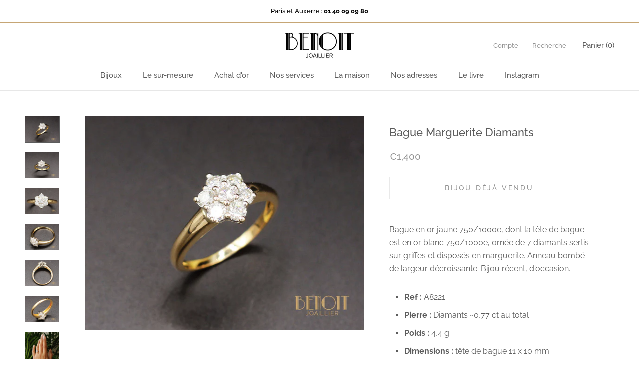

--- FILE ---
content_type: text/html; charset=utf-8
request_url: https://www.benoitjoaillier.com/products/bague-marguerite-diamants-3
body_size: 24056
content:
<!doctype html>

<html class="no-js" lang="fr">
  <head>
    <!-- Google Tag Manager -->
<script>(function(w,d,s,l,i){w[l]=w[l]||[];w[l].push({'gtm.start':
new Date().getTime(),event:'gtm.js'});var f=d.getElementsByTagName(s)[0],
j=d.createElement(s),dl=l!='dataLayer'?'&l='+l:'';j.async=true;j.src=
'https://www.googletagmanager.com/gtm.js?id='+i+dl;f.parentNode.insertBefore(j,f);
})(window,document,'script','dataLayer','GTM-KPMHKNV');</script>
<!-- End Google Tag Manager -->
    <meta charset="utf-8"> 
    <meta http-equiv="X-UA-Compatible" content="IE=edge,chrome=1">
    <meta name="viewport" content="width=device-width, initial-scale=1.0, height=device-height, minimum-scale=1.0, user-scalable=0">
    <meta name="theme-color" content="">

    <title>
      Bague Marguerite Diamants &ndash; Benoit Joaillier
    </title><meta name="description" content="Bague en or jaune 750/1000e, dont la tête de bague est en or blanc 750/1000e, ornée de 7 diamants sertis sur griffes et disposés en marguerite. Anneau bombé de largeur décroissante. Bijou récent, d&#39;occasion. Ref : A8221 Pierre : Diamants ~0,77 ct au total Poids : 4,4 g Dimensions : tête de bague 11 x 10 mm Taille :  62"><link rel="canonical" href="https://www.benoitjoaillier.com/products/bague-marguerite-diamants-3"><link rel="shortcut icon" href="//www.benoitjoaillier.com/cdn/shop/files/b_32x32.png?v=1613745205" type="image/png"><meta property="og:type" content="product">
  <meta property="og:title" content="Bague Marguerite Diamants"><meta property="og:image" content="http://www.benoitjoaillier.com/cdn/shop/products/A8221a_grande.jpg?v=1541262307">
    <meta property="og:image:secure_url" content="https://www.benoitjoaillier.com/cdn/shop/products/A8221a_grande.jpg?v=1541262307"><meta property="og:image" content="http://www.benoitjoaillier.com/cdn/shop/products/A8221b_grande.jpg?v=1541262309">
    <meta property="og:image:secure_url" content="https://www.benoitjoaillier.com/cdn/shop/products/A8221b_grande.jpg?v=1541262309"><meta property="og:image" content="http://www.benoitjoaillier.com/cdn/shop/products/A8221c_grande.jpg?v=1541262311">
    <meta property="og:image:secure_url" content="https://www.benoitjoaillier.com/cdn/shop/products/A8221c_grande.jpg?v=1541262311"><meta property="og:price:amount" content="1,400.00">
  <meta property="og:price:currency" content="EUR"><meta property="og:description" content="Bague en or jaune 750/1000e, dont la tête de bague est en or blanc 750/1000e, ornée de 7 diamants sertis sur griffes et disposés en marguerite. Anneau bombé de largeur décroissante. Bijou récent, d&#39;occasion. Ref : A8221 Pierre : Diamants ~0,77 ct au total Poids : 4,4 g Dimensions : tête de bague 11 x 10 mm Taille :  62"><meta property="og:url" content="https://www.benoitjoaillier.com/products/bague-marguerite-diamants-3">
<meta property="og:site_name" content="Benoit Joaillier"><meta name="twitter:card" content="summary"><meta name="twitter:title" content="Bague Marguerite Diamants">
  <meta name="twitter:description" content="

Bague en or jaune 750/1000e, dont la tête de bague est en or blanc 750/1000e, ornée de 7 diamants sertis sur griffes et disposés en marguerite. Anneau bombé de largeur décroissante. Bijou récent, d&#39;occasion.


Ref : A8221

Pierre : Diamants ~0,77 ct au total

Poids : 4,4 g

Dimensions : tête de bague 11 x 10 mm

Taille :  62

Epoque : récent

 
Si vous souhaitez vendre votre or, vendre vos bijoux anciens, bijoux d&#39;occasion et bijoux signés ou même vos diamants, la société Benoit Joaillier se tient à votre disposition dans ses deux boutiques à Paris  (1, rue de Bérite 75006) et Auxerre (21, rue de la Draperie 89000).">
  <meta name="twitter:image" content="https://www.benoitjoaillier.com/cdn/shop/products/A8221a_600x600_crop_center.jpg?v=1541262307">

    <script>window.performance && window.performance.mark && window.performance.mark('shopify.content_for_header.start');</script><meta name="google-site-verification" content="b4o2T4S-bAlDPPbTeg8Anlue8dmx0PWj3APv7_vA4OU">
<meta name="google-site-verification" content="GdZ_y6BoM1mC6UFUP66Bbp8RUXIME0_qijj3k094ilM">
<meta name="facebook-domain-verification" content="eiedqhtlcu4vgq7stxo14jr8gem0gv">
<meta id="shopify-digital-wallet" name="shopify-digital-wallet" content="/10020874/digital_wallets/dialog">
<meta name="shopify-checkout-api-token" content="80e7e829a17b2d8ef24ba76bd5fc1496">
<meta id="in-context-paypal-metadata" data-shop-id="10020874" data-venmo-supported="false" data-environment="production" data-locale="fr_FR" data-paypal-v4="true" data-currency="EUR">
<link rel="alternate" type="application/json+oembed" href="https://www.benoitjoaillier.com/products/bague-marguerite-diamants-3.oembed">
<script async="async" src="/checkouts/internal/preloads.js?locale=fr-FR"></script>
<script id="shopify-features" type="application/json">{"accessToken":"80e7e829a17b2d8ef24ba76bd5fc1496","betas":["rich-media-storefront-analytics"],"domain":"www.benoitjoaillier.com","predictiveSearch":true,"shopId":10020874,"locale":"fr"}</script>
<script>var Shopify = Shopify || {};
Shopify.shop = "benoit-joaillier.myshopify.com";
Shopify.locale = "fr";
Shopify.currency = {"active":"EUR","rate":"1.0"};
Shopify.country = "FR";
Shopify.theme = {"name":"Benoit Joaillier v2","id":32135479362,"schema_name":"Prestige","schema_version":"1.1.3","theme_store_id":855,"role":"main"};
Shopify.theme.handle = "null";
Shopify.theme.style = {"id":null,"handle":null};
Shopify.cdnHost = "www.benoitjoaillier.com/cdn";
Shopify.routes = Shopify.routes || {};
Shopify.routes.root = "/";</script>
<script type="module">!function(o){(o.Shopify=o.Shopify||{}).modules=!0}(window);</script>
<script>!function(o){function n(){var o=[];function n(){o.push(Array.prototype.slice.apply(arguments))}return n.q=o,n}var t=o.Shopify=o.Shopify||{};t.loadFeatures=n(),t.autoloadFeatures=n()}(window);</script>
<script id="shop-js-analytics" type="application/json">{"pageType":"product"}</script>
<script defer="defer" async type="module" src="//www.benoitjoaillier.com/cdn/shopifycloud/shop-js/modules/v2/client.init-shop-cart-sync_XvpUV7qp.fr.esm.js"></script>
<script defer="defer" async type="module" src="//www.benoitjoaillier.com/cdn/shopifycloud/shop-js/modules/v2/chunk.common_C2xzKNNs.esm.js"></script>
<script type="module">
  await import("//www.benoitjoaillier.com/cdn/shopifycloud/shop-js/modules/v2/client.init-shop-cart-sync_XvpUV7qp.fr.esm.js");
await import("//www.benoitjoaillier.com/cdn/shopifycloud/shop-js/modules/v2/chunk.common_C2xzKNNs.esm.js");

  window.Shopify.SignInWithShop?.initShopCartSync?.({"fedCMEnabled":true,"windoidEnabled":true});

</script>
<script>(function() {
  var isLoaded = false;
  function asyncLoad() {
    if (isLoaded) return;
    isLoaded = true;
    var urls = ["https:\/\/chimpstatic.com\/mcjs-connected\/js\/users\/b5e1adf289b97f1f91c74fa23\/77bbbf24c86b1640debf68f83.js?shop=benoit-joaillier.myshopify.com","https:\/\/shopify.covet.pics\/covet-pics-widget-inject.js?shop=benoit-joaillier.myshopify.com","https:\/\/d1564fddzjmdj5.cloudfront.net\/initializercolissimo.js?app_name=happycolissimo\u0026cloud=d1564fddzjmdj5.cloudfront.net\u0026shop=benoit-joaillier.myshopify.com","https:\/\/na.shgcdn3.com\/pixel-collector.js?shop=benoit-joaillier.myshopify.com"];
    for (var i = 0; i < urls.length; i++) {
      var s = document.createElement('script');
      s.type = 'text/javascript';
      s.async = true;
      s.src = urls[i];
      var x = document.getElementsByTagName('script')[0];
      x.parentNode.insertBefore(s, x);
    }
  };
  if(window.attachEvent) {
    window.attachEvent('onload', asyncLoad);
  } else {
    window.addEventListener('load', asyncLoad, false);
  }
})();</script>
<script id="__st">var __st={"a":10020874,"offset":3600,"reqid":"219f80e1-ad53-4bc0-a428-e29c11db5e43-1768734049","pageurl":"www.benoitjoaillier.com\/products\/bague-marguerite-diamants-3","u":"4fe072dc28a2","p":"product","rtyp":"product","rid":1675765416002};</script>
<script>window.ShopifyPaypalV4VisibilityTracking = true;</script>
<script id="captcha-bootstrap">!function(){'use strict';const t='contact',e='account',n='new_comment',o=[[t,t],['blogs',n],['comments',n],[t,'customer']],c=[[e,'customer_login'],[e,'guest_login'],[e,'recover_customer_password'],[e,'create_customer']],r=t=>t.map((([t,e])=>`form[action*='/${t}']:not([data-nocaptcha='true']) input[name='form_type'][value='${e}']`)).join(','),a=t=>()=>t?[...document.querySelectorAll(t)].map((t=>t.form)):[];function s(){const t=[...o],e=r(t);return a(e)}const i='password',u='form_key',d=['recaptcha-v3-token','g-recaptcha-response','h-captcha-response',i],f=()=>{try{return window.sessionStorage}catch{return}},m='__shopify_v',_=t=>t.elements[u];function p(t,e,n=!1){try{const o=window.sessionStorage,c=JSON.parse(o.getItem(e)),{data:r}=function(t){const{data:e,action:n}=t;return t[m]||n?{data:e,action:n}:{data:t,action:n}}(c);for(const[e,n]of Object.entries(r))t.elements[e]&&(t.elements[e].value=n);n&&o.removeItem(e)}catch(o){console.error('form repopulation failed',{error:o})}}const l='form_type',E='cptcha';function T(t){t.dataset[E]=!0}const w=window,h=w.document,L='Shopify',v='ce_forms',y='captcha';let A=!1;((t,e)=>{const n=(g='f06e6c50-85a8-45c8-87d0-21a2b65856fe',I='https://cdn.shopify.com/shopifycloud/storefront-forms-hcaptcha/ce_storefront_forms_captcha_hcaptcha.v1.5.2.iife.js',D={infoText:'Protégé par hCaptcha',privacyText:'Confidentialité',termsText:'Conditions'},(t,e,n)=>{const o=w[L][v],c=o.bindForm;if(c)return c(t,g,e,D).then(n);var r;o.q.push([[t,g,e,D],n]),r=I,A||(h.body.append(Object.assign(h.createElement('script'),{id:'captcha-provider',async:!0,src:r})),A=!0)});var g,I,D;w[L]=w[L]||{},w[L][v]=w[L][v]||{},w[L][v].q=[],w[L][y]=w[L][y]||{},w[L][y].protect=function(t,e){n(t,void 0,e),T(t)},Object.freeze(w[L][y]),function(t,e,n,w,h,L){const[v,y,A,g]=function(t,e,n){const i=e?o:[],u=t?c:[],d=[...i,...u],f=r(d),m=r(i),_=r(d.filter((([t,e])=>n.includes(e))));return[a(f),a(m),a(_),s()]}(w,h,L),I=t=>{const e=t.target;return e instanceof HTMLFormElement?e:e&&e.form},D=t=>v().includes(t);t.addEventListener('submit',(t=>{const e=I(t);if(!e)return;const n=D(e)&&!e.dataset.hcaptchaBound&&!e.dataset.recaptchaBound,o=_(e),c=g().includes(e)&&(!o||!o.value);(n||c)&&t.preventDefault(),c&&!n&&(function(t){try{if(!f())return;!function(t){const e=f();if(!e)return;const n=_(t);if(!n)return;const o=n.value;o&&e.removeItem(o)}(t);const e=Array.from(Array(32),(()=>Math.random().toString(36)[2])).join('');!function(t,e){_(t)||t.append(Object.assign(document.createElement('input'),{type:'hidden',name:u})),t.elements[u].value=e}(t,e),function(t,e){const n=f();if(!n)return;const o=[...t.querySelectorAll(`input[type='${i}']`)].map((({name:t})=>t)),c=[...d,...o],r={};for(const[a,s]of new FormData(t).entries())c.includes(a)||(r[a]=s);n.setItem(e,JSON.stringify({[m]:1,action:t.action,data:r}))}(t,e)}catch(e){console.error('failed to persist form',e)}}(e),e.submit())}));const S=(t,e)=>{t&&!t.dataset[E]&&(n(t,e.some((e=>e===t))),T(t))};for(const o of['focusin','change'])t.addEventListener(o,(t=>{const e=I(t);D(e)&&S(e,y())}));const B=e.get('form_key'),M=e.get(l),P=B&&M;t.addEventListener('DOMContentLoaded',(()=>{const t=y();if(P)for(const e of t)e.elements[l].value===M&&p(e,B);[...new Set([...A(),...v().filter((t=>'true'===t.dataset.shopifyCaptcha))])].forEach((e=>S(e,t)))}))}(h,new URLSearchParams(w.location.search),n,t,e,['guest_login'])})(!0,!0)}();</script>
<script integrity="sha256-4kQ18oKyAcykRKYeNunJcIwy7WH5gtpwJnB7kiuLZ1E=" data-source-attribution="shopify.loadfeatures" defer="defer" src="//www.benoitjoaillier.com/cdn/shopifycloud/storefront/assets/storefront/load_feature-a0a9edcb.js" crossorigin="anonymous"></script>
<script data-source-attribution="shopify.dynamic_checkout.dynamic.init">var Shopify=Shopify||{};Shopify.PaymentButton=Shopify.PaymentButton||{isStorefrontPortableWallets:!0,init:function(){window.Shopify.PaymentButton.init=function(){};var t=document.createElement("script");t.src="https://www.benoitjoaillier.com/cdn/shopifycloud/portable-wallets/latest/portable-wallets.fr.js",t.type="module",document.head.appendChild(t)}};
</script>
<script data-source-attribution="shopify.dynamic_checkout.buyer_consent">
  function portableWalletsHideBuyerConsent(e){var t=document.getElementById("shopify-buyer-consent"),n=document.getElementById("shopify-subscription-policy-button");t&&n&&(t.classList.add("hidden"),t.setAttribute("aria-hidden","true"),n.removeEventListener("click",e))}function portableWalletsShowBuyerConsent(e){var t=document.getElementById("shopify-buyer-consent"),n=document.getElementById("shopify-subscription-policy-button");t&&n&&(t.classList.remove("hidden"),t.removeAttribute("aria-hidden"),n.addEventListener("click",e))}window.Shopify?.PaymentButton&&(window.Shopify.PaymentButton.hideBuyerConsent=portableWalletsHideBuyerConsent,window.Shopify.PaymentButton.showBuyerConsent=portableWalletsShowBuyerConsent);
</script>
<script data-source-attribution="shopify.dynamic_checkout.cart.bootstrap">document.addEventListener("DOMContentLoaded",(function(){function t(){return document.querySelector("shopify-accelerated-checkout-cart, shopify-accelerated-checkout")}if(t())Shopify.PaymentButton.init();else{new MutationObserver((function(e,n){t()&&(Shopify.PaymentButton.init(),n.disconnect())})).observe(document.body,{childList:!0,subtree:!0})}}));
</script>
<link id="shopify-accelerated-checkout-styles" rel="stylesheet" media="screen" href="https://www.benoitjoaillier.com/cdn/shopifycloud/portable-wallets/latest/accelerated-checkout-backwards-compat.css" crossorigin="anonymous">
<style id="shopify-accelerated-checkout-cart">
        #shopify-buyer-consent {
  margin-top: 1em;
  display: inline-block;
  width: 100%;
}

#shopify-buyer-consent.hidden {
  display: none;
}

#shopify-subscription-policy-button {
  background: none;
  border: none;
  padding: 0;
  text-decoration: underline;
  font-size: inherit;
  cursor: pointer;
}

#shopify-subscription-policy-button::before {
  box-shadow: none;
}

      </style>

<script>window.performance && window.performance.mark && window.performance.mark('shopify.content_for_header.end');</script>

    <link rel="stylesheet" href="//www.benoitjoaillier.com/cdn/shop/t/9/assets/theme.scss.css?v=40485604707039538361765296648">

    <script>
      // This allows to expose several variables to the global scope, to be used in scripts
      window.theme = {
        template: "product",
        shopCurrency: "EUR",
        moneyFormat: "\u0026euro;{{amount}}",
        moneyWithCurrencyFormat: "\u0026euro;{{amount}} EUR",
        currencyConversionEnabled: false,
        currencyConversionMoneyFormat: "money_format",
        currencyConversionRoundAmounts: true,
        searchMode: "product,article",
        showPageTransition: true,
        showElementStaggering: true,
        showImageZooming: false
      };

      window.languages = {
        cartAddNote: "Ajouter une note",
        cartEditNote: "Editer la note",
        productImageLoadingError: "L\u0026#39;image n\u0026#39;a pas pu être chargée. Essayez de recharger la page.",
        productFormAddToCart: "Ajouter au panier",
        productFormUnavailable: "Indisponible",
        productFormSoldOut: "Bijou déjà vendu",
        shippingEstimatorOneResult: "1 option disponible :",
        shippingEstimatorMoreResults: "{{count}} options disponibles :",
        shippingEstimatorNoResults: "Nous ne livrons pas à cette adresse."
      };

      window.lazySizesConfig = {
        loadHidden: false,
        hFac: 0.5,
        expFactor: 2,
        ricTimeout: 150,
        lazyClass: 'Image--lazyLoad',
        loadingClass: 'Image--lazyLoading',
        loadedClass: 'Image--lazyLoaded'
      };

      document.documentElement.className = document.documentElement.className.replace('no-js', 'js');
      document.documentElement.style.setProperty('--window-height', window.innerHeight + 'px');

      // We do a quick detection of some features (we could use Modernizr but for so little...)
      (function() {
        document.documentElement.className += ((window.CSS && window.CSS.supports('(position: sticky) or (position: -webkit-sticky)')) ? ' supports-sticky' : ' no-supports-sticky');
        document.documentElement.className += (window.matchMedia('(-moz-touch-enabled: 1), (hover: none)')).matches ? ' no-supports-hover' : ' supports-hover';
      }());

      window.onpageshow = function (event) {
        if (event.persisted) {
          window.location.reload();
        }
      };
    </script>

    <script src="//www.benoitjoaillier.com/cdn/shop/t/9/assets/lazysizes.min.js?v=174358363404432586981530630261" async></script>

    
<script src="https://polyfill-fastly.net/v2/polyfill.min.js?features=fetch,Element.prototype.closest,Element.prototype.remove,Element.prototype.classList,Array.prototype.includes,Array.prototype.fill,Object.assign,CustomEvent,IntersectionObserver,IntersectionObserverEntry" defer></script>
    <script src="//www.benoitjoaillier.com/cdn/shop/t/9/assets/libs.min.js?v=88466822118989791001530630261" defer></script>
    <script src="//www.benoitjoaillier.com/cdn/shop/t/9/assets/theme.min.js?v=51694417927569828151530630262" defer></script>
    <script src="//www.benoitjoaillier.com/cdn/shop/t/9/assets/custom.js?v=8814717088703906631530630261" defer></script>

    
  <script type="application/ld+json">
  {
    "@context": "http://schema.org",
    "@type": "Product",
    "offers": {
      "@type": "Offer",
      "availability":"//schema.org/OutOfStock",
      "price": "1,400.00",
      "priceCurrency": "EUR"
    },
    "brand": "Benoit Joaillier",
    "name": "Bague Marguerite Diamants",
    "description": "\n\nBague en or jaune 750\/1000e, dont la tête de bague est en or blanc 750\/1000e, ornée de 7 diamants sertis sur griffes et disposés en marguerite. Anneau bombé de largeur décroissante. Bijou récent, d'occasion.\n\n\nRef : A8221\n\nPierre : Diamants ~0,77 ct au total\n\nPoids : 4,4 g\n\nDimensions : tête de bague 11 x 10 mm\n\nTaille :  62\n\nEpoque : récent\n\n \nSi vous souhaitez vendre votre or, vendre vos bijoux anciens, bijoux d'occasion et bijoux signés ou même vos diamants, la société Benoit Joaillier se tient à votre disposition dans ses deux boutiques à Paris  (1, rue de Bérite 75006) et Auxerre (21, rue de la Draperie 89000).",
    "category": "Bagues",
    "url": "https://www.benoitjoaillier.com/products/bague-marguerite-diamants-3",
    "image": {
      "@type": "ImageObject",
      "url": "https://www.benoitjoaillier.com/cdn/shop/products/A8221a_1024x1024.jpg?v=1541262307",
      "image": "https://www.benoitjoaillier.com/cdn/shop/products/A8221a_1024x1024.jpg?v=1541262307",
      "name": "Bague Marguerite Diamants",
      "width": 1024,
      "height": 1024
    }
  }
  </script>

  
  
<!--Gem_Page_Header_Script-->
<!-- "snippets/gem-app-header-scripts.liquid" was not rendered, the associated app was uninstalled -->
<!--End_Gem_Page_Header_Script-->

  

<script type="text/javascript">
  
    window.SHG_CUSTOMER = null;
  
</script>










<link href="https://monorail-edge.shopifysvc.com" rel="dns-prefetch">
<script>(function(){if ("sendBeacon" in navigator && "performance" in window) {try {var session_token_from_headers = performance.getEntriesByType('navigation')[0].serverTiming.find(x => x.name == '_s').description;} catch {var session_token_from_headers = undefined;}var session_cookie_matches = document.cookie.match(/_shopify_s=([^;]*)/);var session_token_from_cookie = session_cookie_matches && session_cookie_matches.length === 2 ? session_cookie_matches[1] : "";var session_token = session_token_from_headers || session_token_from_cookie || "";function handle_abandonment_event(e) {var entries = performance.getEntries().filter(function(entry) {return /monorail-edge.shopifysvc.com/.test(entry.name);});if (!window.abandonment_tracked && entries.length === 0) {window.abandonment_tracked = true;var currentMs = Date.now();var navigation_start = performance.timing.navigationStart;var payload = {shop_id: 10020874,url: window.location.href,navigation_start,duration: currentMs - navigation_start,session_token,page_type: "product"};window.navigator.sendBeacon("https://monorail-edge.shopifysvc.com/v1/produce", JSON.stringify({schema_id: "online_store_buyer_site_abandonment/1.1",payload: payload,metadata: {event_created_at_ms: currentMs,event_sent_at_ms: currentMs}}));}}window.addEventListener('pagehide', handle_abandonment_event);}}());</script>
<script id="web-pixels-manager-setup">(function e(e,d,r,n,o){if(void 0===o&&(o={}),!Boolean(null===(a=null===(i=window.Shopify)||void 0===i?void 0:i.analytics)||void 0===a?void 0:a.replayQueue)){var i,a;window.Shopify=window.Shopify||{};var t=window.Shopify;t.analytics=t.analytics||{};var s=t.analytics;s.replayQueue=[],s.publish=function(e,d,r){return s.replayQueue.push([e,d,r]),!0};try{self.performance.mark("wpm:start")}catch(e){}var l=function(){var e={modern:/Edge?\/(1{2}[4-9]|1[2-9]\d|[2-9]\d{2}|\d{4,})\.\d+(\.\d+|)|Firefox\/(1{2}[4-9]|1[2-9]\d|[2-9]\d{2}|\d{4,})\.\d+(\.\d+|)|Chrom(ium|e)\/(9{2}|\d{3,})\.\d+(\.\d+|)|(Maci|X1{2}).+ Version\/(15\.\d+|(1[6-9]|[2-9]\d|\d{3,})\.\d+)([,.]\d+|)( \(\w+\)|)( Mobile\/\w+|) Safari\/|Chrome.+OPR\/(9{2}|\d{3,})\.\d+\.\d+|(CPU[ +]OS|iPhone[ +]OS|CPU[ +]iPhone|CPU IPhone OS|CPU iPad OS)[ +]+(15[._]\d+|(1[6-9]|[2-9]\d|\d{3,})[._]\d+)([._]\d+|)|Android:?[ /-](13[3-9]|1[4-9]\d|[2-9]\d{2}|\d{4,})(\.\d+|)(\.\d+|)|Android.+Firefox\/(13[5-9]|1[4-9]\d|[2-9]\d{2}|\d{4,})\.\d+(\.\d+|)|Android.+Chrom(ium|e)\/(13[3-9]|1[4-9]\d|[2-9]\d{2}|\d{4,})\.\d+(\.\d+|)|SamsungBrowser\/([2-9]\d|\d{3,})\.\d+/,legacy:/Edge?\/(1[6-9]|[2-9]\d|\d{3,})\.\d+(\.\d+|)|Firefox\/(5[4-9]|[6-9]\d|\d{3,})\.\d+(\.\d+|)|Chrom(ium|e)\/(5[1-9]|[6-9]\d|\d{3,})\.\d+(\.\d+|)([\d.]+$|.*Safari\/(?![\d.]+ Edge\/[\d.]+$))|(Maci|X1{2}).+ Version\/(10\.\d+|(1[1-9]|[2-9]\d|\d{3,})\.\d+)([,.]\d+|)( \(\w+\)|)( Mobile\/\w+|) Safari\/|Chrome.+OPR\/(3[89]|[4-9]\d|\d{3,})\.\d+\.\d+|(CPU[ +]OS|iPhone[ +]OS|CPU[ +]iPhone|CPU IPhone OS|CPU iPad OS)[ +]+(10[._]\d+|(1[1-9]|[2-9]\d|\d{3,})[._]\d+)([._]\d+|)|Android:?[ /-](13[3-9]|1[4-9]\d|[2-9]\d{2}|\d{4,})(\.\d+|)(\.\d+|)|Mobile Safari.+OPR\/([89]\d|\d{3,})\.\d+\.\d+|Android.+Firefox\/(13[5-9]|1[4-9]\d|[2-9]\d{2}|\d{4,})\.\d+(\.\d+|)|Android.+Chrom(ium|e)\/(13[3-9]|1[4-9]\d|[2-9]\d{2}|\d{4,})\.\d+(\.\d+|)|Android.+(UC? ?Browser|UCWEB|U3)[ /]?(15\.([5-9]|\d{2,})|(1[6-9]|[2-9]\d|\d{3,})\.\d+)\.\d+|SamsungBrowser\/(5\.\d+|([6-9]|\d{2,})\.\d+)|Android.+MQ{2}Browser\/(14(\.(9|\d{2,})|)|(1[5-9]|[2-9]\d|\d{3,})(\.\d+|))(\.\d+|)|K[Aa][Ii]OS\/(3\.\d+|([4-9]|\d{2,})\.\d+)(\.\d+|)/},d=e.modern,r=e.legacy,n=navigator.userAgent;return n.match(d)?"modern":n.match(r)?"legacy":"unknown"}(),u="modern"===l?"modern":"legacy",c=(null!=n?n:{modern:"",legacy:""})[u],f=function(e){return[e.baseUrl,"/wpm","/b",e.hashVersion,"modern"===e.buildTarget?"m":"l",".js"].join("")}({baseUrl:d,hashVersion:r,buildTarget:u}),m=function(e){var d=e.version,r=e.bundleTarget,n=e.surface,o=e.pageUrl,i=e.monorailEndpoint;return{emit:function(e){var a=e.status,t=e.errorMsg,s=(new Date).getTime(),l=JSON.stringify({metadata:{event_sent_at_ms:s},events:[{schema_id:"web_pixels_manager_load/3.1",payload:{version:d,bundle_target:r,page_url:o,status:a,surface:n,error_msg:t},metadata:{event_created_at_ms:s}}]});if(!i)return console&&console.warn&&console.warn("[Web Pixels Manager] No Monorail endpoint provided, skipping logging."),!1;try{return self.navigator.sendBeacon.bind(self.navigator)(i,l)}catch(e){}var u=new XMLHttpRequest;try{return u.open("POST",i,!0),u.setRequestHeader("Content-Type","text/plain"),u.send(l),!0}catch(e){return console&&console.warn&&console.warn("[Web Pixels Manager] Got an unhandled error while logging to Monorail."),!1}}}}({version:r,bundleTarget:l,surface:e.surface,pageUrl:self.location.href,monorailEndpoint:e.monorailEndpoint});try{o.browserTarget=l,function(e){var d=e.src,r=e.async,n=void 0===r||r,o=e.onload,i=e.onerror,a=e.sri,t=e.scriptDataAttributes,s=void 0===t?{}:t,l=document.createElement("script"),u=document.querySelector("head"),c=document.querySelector("body");if(l.async=n,l.src=d,a&&(l.integrity=a,l.crossOrigin="anonymous"),s)for(var f in s)if(Object.prototype.hasOwnProperty.call(s,f))try{l.dataset[f]=s[f]}catch(e){}if(o&&l.addEventListener("load",o),i&&l.addEventListener("error",i),u)u.appendChild(l);else{if(!c)throw new Error("Did not find a head or body element to append the script");c.appendChild(l)}}({src:f,async:!0,onload:function(){if(!function(){var e,d;return Boolean(null===(d=null===(e=window.Shopify)||void 0===e?void 0:e.analytics)||void 0===d?void 0:d.initialized)}()){var d=window.webPixelsManager.init(e)||void 0;if(d){var r=window.Shopify.analytics;r.replayQueue.forEach((function(e){var r=e[0],n=e[1],o=e[2];d.publishCustomEvent(r,n,o)})),r.replayQueue=[],r.publish=d.publishCustomEvent,r.visitor=d.visitor,r.initialized=!0}}},onerror:function(){return m.emit({status:"failed",errorMsg:"".concat(f," has failed to load")})},sri:function(e){var d=/^sha384-[A-Za-z0-9+/=]+$/;return"string"==typeof e&&d.test(e)}(c)?c:"",scriptDataAttributes:o}),m.emit({status:"loading"})}catch(e){m.emit({status:"failed",errorMsg:(null==e?void 0:e.message)||"Unknown error"})}}})({shopId: 10020874,storefrontBaseUrl: "https://www.benoitjoaillier.com",extensionsBaseUrl: "https://extensions.shopifycdn.com/cdn/shopifycloud/web-pixels-manager",monorailEndpoint: "https://monorail-edge.shopifysvc.com/unstable/produce_batch",surface: "storefront-renderer",enabledBetaFlags: ["2dca8a86"],webPixelsConfigList: [{"id":"2184839492","configuration":"{\"site_id\":\"b3d52abe-27df-49b7-a463-dcc1b34fe390\",\"analytics_endpoint\":\"https:\\\/\\\/na.shgcdn3.com\"}","eventPayloadVersion":"v1","runtimeContext":"STRICT","scriptVersion":"695709fc3f146fa50a25299517a954f2","type":"APP","apiClientId":1158168,"privacyPurposes":["ANALYTICS","MARKETING","SALE_OF_DATA"],"dataSharingAdjustments":{"protectedCustomerApprovalScopes":["read_customer_personal_data"]}},{"id":"1213432132","configuration":"{\"config\":\"{\\\"pixel_id\\\":\\\"AW-1025223825\\\",\\\"target_country\\\":\\\"FR\\\",\\\"gtag_events\\\":[{\\\"type\\\":\\\"page_view\\\",\\\"action_label\\\":\\\"AW-1025223825\\\/ST3mCNzvp7kBEJHZ7ugD\\\"},{\\\"type\\\":\\\"purchase\\\",\\\"action_label\\\":\\\"AW-1025223825\\\/d2fTCN_vp7kBEJHZ7ugD\\\"},{\\\"type\\\":\\\"view_item\\\",\\\"action_label\\\":\\\"AW-1025223825\\\/u9YjCOLvp7kBEJHZ7ugD\\\"},{\\\"type\\\":\\\"add_to_cart\\\",\\\"action_label\\\":\\\"AW-1025223825\\\/1vJGCJr1p7kBEJHZ7ugD\\\"},{\\\"type\\\":\\\"begin_checkout\\\",\\\"action_label\\\":\\\"AW-1025223825\\\/PLILCJ31p7kBEJHZ7ugD\\\"},{\\\"type\\\":\\\"search\\\",\\\"action_label\\\":\\\"AW-1025223825\\\/qzFuCKD1p7kBEJHZ7ugD\\\"},{\\\"type\\\":\\\"add_payment_info\\\",\\\"action_label\\\":\\\"AW-1025223825\\\/YOooCKP1p7kBEJHZ7ugD\\\"}],\\\"enable_monitoring_mode\\\":false}\"}","eventPayloadVersion":"v1","runtimeContext":"OPEN","scriptVersion":"b2a88bafab3e21179ed38636efcd8a93","type":"APP","apiClientId":1780363,"privacyPurposes":[],"dataSharingAdjustments":{"protectedCustomerApprovalScopes":["read_customer_address","read_customer_email","read_customer_name","read_customer_personal_data","read_customer_phone"]}},{"id":"246939972","configuration":"{\"pixel_id\":\"257988248656107\",\"pixel_type\":\"facebook_pixel\",\"metaapp_system_user_token\":\"-\"}","eventPayloadVersion":"v1","runtimeContext":"OPEN","scriptVersion":"ca16bc87fe92b6042fbaa3acc2fbdaa6","type":"APP","apiClientId":2329312,"privacyPurposes":["ANALYTICS","MARKETING","SALE_OF_DATA"],"dataSharingAdjustments":{"protectedCustomerApprovalScopes":["read_customer_address","read_customer_email","read_customer_name","read_customer_personal_data","read_customer_phone"]}},{"id":"158368068","eventPayloadVersion":"v1","runtimeContext":"LAX","scriptVersion":"1","type":"CUSTOM","privacyPurposes":["MARKETING"],"name":"Meta pixel (migrated)"},{"id":"171344196","eventPayloadVersion":"v1","runtimeContext":"LAX","scriptVersion":"1","type":"CUSTOM","privacyPurposes":["ANALYTICS"],"name":"Google Analytics tag (migrated)"},{"id":"shopify-app-pixel","configuration":"{}","eventPayloadVersion":"v1","runtimeContext":"STRICT","scriptVersion":"0450","apiClientId":"shopify-pixel","type":"APP","privacyPurposes":["ANALYTICS","MARKETING"]},{"id":"shopify-custom-pixel","eventPayloadVersion":"v1","runtimeContext":"LAX","scriptVersion":"0450","apiClientId":"shopify-pixel","type":"CUSTOM","privacyPurposes":["ANALYTICS","MARKETING"]}],isMerchantRequest: false,initData: {"shop":{"name":"Benoit Joaillier","paymentSettings":{"currencyCode":"EUR"},"myshopifyDomain":"benoit-joaillier.myshopify.com","countryCode":"FR","storefrontUrl":"https:\/\/www.benoitjoaillier.com"},"customer":null,"cart":null,"checkout":null,"productVariants":[{"price":{"amount":1400.0,"currencyCode":"EUR"},"product":{"title":"Bague Marguerite Diamants","vendor":"Benoit Joaillier","id":"1675765416002","untranslatedTitle":"Bague Marguerite Diamants","url":"\/products\/bague-marguerite-diamants-3","type":"Bagues"},"id":"13893430018114","image":{"src":"\/\/www.benoitjoaillier.com\/cdn\/shop\/products\/A8221a.jpg?v=1541262307"},"sku":"A8221","title":"Default Title","untranslatedTitle":"Default Title"}],"purchasingCompany":null},},"https://www.benoitjoaillier.com/cdn","fcfee988w5aeb613cpc8e4bc33m6693e112",{"modern":"","legacy":""},{"shopId":"10020874","storefrontBaseUrl":"https:\/\/www.benoitjoaillier.com","extensionBaseUrl":"https:\/\/extensions.shopifycdn.com\/cdn\/shopifycloud\/web-pixels-manager","surface":"storefront-renderer","enabledBetaFlags":"[\"2dca8a86\"]","isMerchantRequest":"false","hashVersion":"fcfee988w5aeb613cpc8e4bc33m6693e112","publish":"custom","events":"[[\"page_viewed\",{}],[\"product_viewed\",{\"productVariant\":{\"price\":{\"amount\":1400.0,\"currencyCode\":\"EUR\"},\"product\":{\"title\":\"Bague Marguerite Diamants\",\"vendor\":\"Benoit Joaillier\",\"id\":\"1675765416002\",\"untranslatedTitle\":\"Bague Marguerite Diamants\",\"url\":\"\/products\/bague-marguerite-diamants-3\",\"type\":\"Bagues\"},\"id\":\"13893430018114\",\"image\":{\"src\":\"\/\/www.benoitjoaillier.com\/cdn\/shop\/products\/A8221a.jpg?v=1541262307\"},\"sku\":\"A8221\",\"title\":\"Default Title\",\"untranslatedTitle\":\"Default Title\"}}]]"});</script><script>
  window.ShopifyAnalytics = window.ShopifyAnalytics || {};
  window.ShopifyAnalytics.meta = window.ShopifyAnalytics.meta || {};
  window.ShopifyAnalytics.meta.currency = 'EUR';
  var meta = {"product":{"id":1675765416002,"gid":"gid:\/\/shopify\/Product\/1675765416002","vendor":"Benoit Joaillier","type":"Bagues","handle":"bague-marguerite-diamants-3","variants":[{"id":13893430018114,"price":140000,"name":"Bague Marguerite Diamants","public_title":null,"sku":"A8221"}],"remote":false},"page":{"pageType":"product","resourceType":"product","resourceId":1675765416002,"requestId":"219f80e1-ad53-4bc0-a428-e29c11db5e43-1768734049"}};
  for (var attr in meta) {
    window.ShopifyAnalytics.meta[attr] = meta[attr];
  }
</script>
<script class="analytics">
  (function () {
    var customDocumentWrite = function(content) {
      var jquery = null;

      if (window.jQuery) {
        jquery = window.jQuery;
      } else if (window.Checkout && window.Checkout.$) {
        jquery = window.Checkout.$;
      }

      if (jquery) {
        jquery('body').append(content);
      }
    };

    var hasLoggedConversion = function(token) {
      if (token) {
        return document.cookie.indexOf('loggedConversion=' + token) !== -1;
      }
      return false;
    }

    var setCookieIfConversion = function(token) {
      if (token) {
        var twoMonthsFromNow = new Date(Date.now());
        twoMonthsFromNow.setMonth(twoMonthsFromNow.getMonth() + 2);

        document.cookie = 'loggedConversion=' + token + '; expires=' + twoMonthsFromNow;
      }
    }

    var trekkie = window.ShopifyAnalytics.lib = window.trekkie = window.trekkie || [];
    if (trekkie.integrations) {
      return;
    }
    trekkie.methods = [
      'identify',
      'page',
      'ready',
      'track',
      'trackForm',
      'trackLink'
    ];
    trekkie.factory = function(method) {
      return function() {
        var args = Array.prototype.slice.call(arguments);
        args.unshift(method);
        trekkie.push(args);
        return trekkie;
      };
    };
    for (var i = 0; i < trekkie.methods.length; i++) {
      var key = trekkie.methods[i];
      trekkie[key] = trekkie.factory(key);
    }
    trekkie.load = function(config) {
      trekkie.config = config || {};
      trekkie.config.initialDocumentCookie = document.cookie;
      var first = document.getElementsByTagName('script')[0];
      var script = document.createElement('script');
      script.type = 'text/javascript';
      script.onerror = function(e) {
        var scriptFallback = document.createElement('script');
        scriptFallback.type = 'text/javascript';
        scriptFallback.onerror = function(error) {
                var Monorail = {
      produce: function produce(monorailDomain, schemaId, payload) {
        var currentMs = new Date().getTime();
        var event = {
          schema_id: schemaId,
          payload: payload,
          metadata: {
            event_created_at_ms: currentMs,
            event_sent_at_ms: currentMs
          }
        };
        return Monorail.sendRequest("https://" + monorailDomain + "/v1/produce", JSON.stringify(event));
      },
      sendRequest: function sendRequest(endpointUrl, payload) {
        // Try the sendBeacon API
        if (window && window.navigator && typeof window.navigator.sendBeacon === 'function' && typeof window.Blob === 'function' && !Monorail.isIos12()) {
          var blobData = new window.Blob([payload], {
            type: 'text/plain'
          });

          if (window.navigator.sendBeacon(endpointUrl, blobData)) {
            return true;
          } // sendBeacon was not successful

        } // XHR beacon

        var xhr = new XMLHttpRequest();

        try {
          xhr.open('POST', endpointUrl);
          xhr.setRequestHeader('Content-Type', 'text/plain');
          xhr.send(payload);
        } catch (e) {
          console.log(e);
        }

        return false;
      },
      isIos12: function isIos12() {
        return window.navigator.userAgent.lastIndexOf('iPhone; CPU iPhone OS 12_') !== -1 || window.navigator.userAgent.lastIndexOf('iPad; CPU OS 12_') !== -1;
      }
    };
    Monorail.produce('monorail-edge.shopifysvc.com',
      'trekkie_storefront_load_errors/1.1',
      {shop_id: 10020874,
      theme_id: 32135479362,
      app_name: "storefront",
      context_url: window.location.href,
      source_url: "//www.benoitjoaillier.com/cdn/s/trekkie.storefront.cd680fe47e6c39ca5d5df5f0a32d569bc48c0f27.min.js"});

        };
        scriptFallback.async = true;
        scriptFallback.src = '//www.benoitjoaillier.com/cdn/s/trekkie.storefront.cd680fe47e6c39ca5d5df5f0a32d569bc48c0f27.min.js';
        first.parentNode.insertBefore(scriptFallback, first);
      };
      script.async = true;
      script.src = '//www.benoitjoaillier.com/cdn/s/trekkie.storefront.cd680fe47e6c39ca5d5df5f0a32d569bc48c0f27.min.js';
      first.parentNode.insertBefore(script, first);
    };
    trekkie.load(
      {"Trekkie":{"appName":"storefront","development":false,"defaultAttributes":{"shopId":10020874,"isMerchantRequest":null,"themeId":32135479362,"themeCityHash":"13304450453678609893","contentLanguage":"fr","currency":"EUR","eventMetadataId":"dc6586ea-6208-426c-bad2-01a45d15f6eb"},"isServerSideCookieWritingEnabled":true,"monorailRegion":"shop_domain","enabledBetaFlags":["65f19447"]},"Session Attribution":{},"S2S":{"facebookCapiEnabled":true,"source":"trekkie-storefront-renderer","apiClientId":580111}}
    );

    var loaded = false;
    trekkie.ready(function() {
      if (loaded) return;
      loaded = true;

      window.ShopifyAnalytics.lib = window.trekkie;

      var originalDocumentWrite = document.write;
      document.write = customDocumentWrite;
      try { window.ShopifyAnalytics.merchantGoogleAnalytics.call(this); } catch(error) {};
      document.write = originalDocumentWrite;

      window.ShopifyAnalytics.lib.page(null,{"pageType":"product","resourceType":"product","resourceId":1675765416002,"requestId":"219f80e1-ad53-4bc0-a428-e29c11db5e43-1768734049","shopifyEmitted":true});

      var match = window.location.pathname.match(/checkouts\/(.+)\/(thank_you|post_purchase)/)
      var token = match? match[1]: undefined;
      if (!hasLoggedConversion(token)) {
        setCookieIfConversion(token);
        window.ShopifyAnalytics.lib.track("Viewed Product",{"currency":"EUR","variantId":13893430018114,"productId":1675765416002,"productGid":"gid:\/\/shopify\/Product\/1675765416002","name":"Bague Marguerite Diamants","price":"1400.00","sku":"A8221","brand":"Benoit Joaillier","variant":null,"category":"Bagues","nonInteraction":true,"remote":false},undefined,undefined,{"shopifyEmitted":true});
      window.ShopifyAnalytics.lib.track("monorail:\/\/trekkie_storefront_viewed_product\/1.1",{"currency":"EUR","variantId":13893430018114,"productId":1675765416002,"productGid":"gid:\/\/shopify\/Product\/1675765416002","name":"Bague Marguerite Diamants","price":"1400.00","sku":"A8221","brand":"Benoit Joaillier","variant":null,"category":"Bagues","nonInteraction":true,"remote":false,"referer":"https:\/\/www.benoitjoaillier.com\/products\/bague-marguerite-diamants-3"});
      }
    });


        var eventsListenerScript = document.createElement('script');
        eventsListenerScript.async = true;
        eventsListenerScript.src = "//www.benoitjoaillier.com/cdn/shopifycloud/storefront/assets/shop_events_listener-3da45d37.js";
        document.getElementsByTagName('head')[0].appendChild(eventsListenerScript);

})();</script>
  <script>
  if (!window.ga || (window.ga && typeof window.ga !== 'function')) {
    window.ga = function ga() {
      (window.ga.q = window.ga.q || []).push(arguments);
      if (window.Shopify && window.Shopify.analytics && typeof window.Shopify.analytics.publish === 'function') {
        window.Shopify.analytics.publish("ga_stub_called", {}, {sendTo: "google_osp_migration"});
      }
      console.error("Shopify's Google Analytics stub called with:", Array.from(arguments), "\nSee https://help.shopify.com/manual/promoting-marketing/pixels/pixel-migration#google for more information.");
    };
    if (window.Shopify && window.Shopify.analytics && typeof window.Shopify.analytics.publish === 'function') {
      window.Shopify.analytics.publish("ga_stub_initialized", {}, {sendTo: "google_osp_migration"});
    }
  }
</script>
<script
  defer
  src="https://www.benoitjoaillier.com/cdn/shopifycloud/perf-kit/shopify-perf-kit-3.0.4.min.js"
  data-application="storefront-renderer"
  data-shop-id="10020874"
  data-render-region="gcp-us-east1"
  data-page-type="product"
  data-theme-instance-id="32135479362"
  data-theme-name="Prestige"
  data-theme-version="1.1.3"
  data-monorail-region="shop_domain"
  data-resource-timing-sampling-rate="10"
  data-shs="true"
  data-shs-beacon="true"
  data-shs-export-with-fetch="true"
  data-shs-logs-sample-rate="1"
  data-shs-beacon-endpoint="https://www.benoitjoaillier.com/api/collect"
></script>
</head>

  <body class="prestige--v1  template-product">

            
              <!-- "snippets/socialshopwave-helper.liquid" was not rendered, the associated app was uninstalled -->
            
    <a class="PageSkipLink u-visually-hidden" href="#main">Aller au contenu</a>
    <span class="LoadingBar"></span>
    <div class="PageOverlay"></div>
    <div class="PageTransition"></div>

    <div id="shopify-section-popup" class="shopify-section"></div>
    <div id="shopify-section-sidebar-menu" class="shopify-section"><section id="sidebar-menu" class="SidebarMenu Drawer Drawer--small Drawer--fromLeft" aria-hidden="true" data-section-id="sidebar-menu" data-section-type="sidebar-menu">
    <header class="Drawer__Header" data-drawer-animated-left>
      <button class="Drawer__Close Icon-Wrapper--clickable" data-action="close-drawer" data-drawer-id="sidebar-menu" aria-label="Fermer la navigation"><svg class="Icon Icon--close" role="presentation" viewBox="0 0 16 14">
      <path d="M15 0L1 14m14 0L1 0" stroke="currentColor" fill="none" fill-rule="evenodd"></path>
    </svg></button>
    </header>

    <div class="Drawer__Content">
      <div class="Drawer__Main" data-drawer-animated-left data-scrollable>
        <div class="Drawer__Container">
          <nav class="SidebarMenu__Nav SidebarMenu__Nav--primary" aria-label="Navigation latérale"><div class="Collapsible"><button class="Collapsible__Button Heading u-h6" data-action="toggle-collapsible" aria-expanded="false">Bijoux<span class="Collapsible__Plus"></span>
                  </button>

                  <div class="Collapsible__Inner">
                    <div class="Collapsible__Content"><div class="Collapsible"><button class="Collapsible__Button Heading Text--subdued Link--primary u-h7" data-action="toggle-collapsible" aria-expanded="false">CATÉGORIES<span class="Collapsible__Plus"></span>
                            </button>

                            <div class="Collapsible__Inner">
                              <div class="Collapsible__Content">
                                <ul class="Linklist Linklist--bordered Linklist--spacingLoose"><li class="Linklist__Item">
                                      <a href="/collections/tous-nos-bijoux" class="Text--subdued Link Link--primary">Tous les Bijoux</a>
                                    </li><li class="Linklist__Item">
                                      <a href="/collections/bagues" class="Text--subdued Link Link--primary">Toutes les Bagues</a>
                                    </li><li class="Linklist__Item">
                                      <a href="/collections/bracelets" class="Text--subdued Link Link--primary">Tous les Bracelets</a>
                                    </li><li class="Linklist__Item">
                                      <a href="/collections/colliers" class="Text--subdued Link Link--primary">Tous les Colliers</a>
                                    </li><li class="Linklist__Item">
                                      <a href="/collections/boucles-doreilles" class="Text--subdued Link Link--primary">Toutes les Boucles d&#39;oreilles</a>
                                    </li><li class="Linklist__Item">
                                      <a href="/collections/broches" class="Text--subdued Link Link--primary">Toutes les Broches</a>
                                    </li><li class="Linklist__Item">
                                      <a href="/collections/montres-boutons" class="Text--subdued Link Link--primary">Toutes les Montres</a>
                                    </li><li class="Linklist__Item">
                                      <a href="/collections/boutons-de-manchette" class="Text--subdued Link Link--primary">Tous les Boutons de Manchette</a>
                                    </li></ul>
                              </div>
                            </div></div><div class="Collapsible"><button class="Collapsible__Button Heading Text--subdued Link--primary u-h7" data-action="toggle-collapsible" aria-expanded="false">BIJOUX ANCIENS<span class="Collapsible__Plus"></span>
                            </button>

                            <div class="Collapsible__Inner">
                              <div class="Collapsible__Content">
                                <ul class="Linklist Linklist--bordered Linklist--spacingLoose"><li class="Linklist__Item">
                                      <a href="/collections/bijoux-anciens" class="Text--subdued Link Link--primary">Tous les Bijoux Anciens</a>
                                    </li><li class="Linklist__Item">
                                      <a href="/collections/art-deco" class="Text--subdued Link Link--primary">Art déco</a>
                                    </li><li class="Linklist__Item">
                                      <a href="/collections/tank-1" class="Text--subdued Link Link--primary">Tank</a>
                                    </li><li class="Linklist__Item">
                                      <a href="/collections/les-occasions-signees" class="Text--subdued Link Link--primary">Bijoux signés</a>
                                    </li><li class="Linklist__Item">
                                      <a href="/collections/xixe-siecle-debut-1900" class="Text--subdued Link Link--primary">XIXe - 1900</a>
                                    </li><li class="Linklist__Item">
                                      <a href="/collections/bijoux-anciens/Bagues" class="Text--subdued Link Link--primary">Bagues</a>
                                    </li><li class="Linklist__Item">
                                      <a href="/collections/bijoux-anciens/Colliers" class="Text--subdued Link Link--primary">Colliers</a>
                                    </li><li class="Linklist__Item">
                                      <a href="/collections/bijoux-anciens/Bracelets" class="Text--subdued Link Link--primary">Bracelets</a>
                                    </li><li class="Linklist__Item">
                                      <a href="/collections/bijoux-anciens/Broches" class="Text--subdued Link Link--primary">Broches</a>
                                    </li></ul>
                              </div>
                            </div></div><div class="Collapsible"><button class="Collapsible__Button Heading Text--subdued Link--primary u-h7" data-action="toggle-collapsible" aria-expanded="false">CRÉATIONS<span class="Collapsible__Plus"></span>
                            </button>

                            <div class="Collapsible__Inner">
                              <div class="Collapsible__Content">
                                <ul class="Linklist Linklist--bordered Linklist--spacingLoose"><li class="Linklist__Item">
                                      <a href="/collections/creations-benoit-joaillier" class="Text--subdued Link Link--primary">Toutes les Créations Benoit</a>
                                    </li><li class="Linklist__Item">
                                      <a href="/collections/diamants" class="Text--subdued Link Link--primary">Diamants</a>
                                    </li><li class="Linklist__Item">
                                      <a href="/collections/pierres-de-couleur" class="Text--subdued Link Link--primary">Pierres de couleur</a>
                                    </li><li class="Linklist__Item">
                                      <a href="/collections/alliances-creations" class="Text--subdued Link Link--primary">Alliances</a>
                                    </li><li class="Linklist__Item">
                                      <a href="/collections/creations-benoit-joaillier/Bagues" class="Text--subdued Link Link--primary">Bagues</a>
                                    </li><li class="Linklist__Item">
                                      <a href="/collections/creations-benoit-joaillier/Colliers" class="Text--subdued Link Link--primary">Colliers</a>
                                    </li><li class="Linklist__Item">
                                      <a href="/collections/creations-benoit-joaillier/Boucles" class="Text--subdued Link Link--primary">Boucles d&#39;oreilles</a>
                                    </li></ul>
                              </div>
                            </div></div><div class="Collapsible"><button class="Collapsible__Button Heading Text--subdued Link--primary u-h7" data-action="toggle-collapsible" aria-expanded="false">THÈMES<span class="Collapsible__Plus"></span>
                            </button>

                            <div class="Collapsible__Inner">
                              <div class="Collapsible__Content">
                                <ul class="Linklist Linklist--bordered Linklist--spacingLoose"><li class="Linklist__Item">
                                      <a href="/collections/les-recycles" class="Text--subdued Link Link--primary">Les Recyclés</a>
                                    </li><li class="Linklist__Item">
                                      <a href="/collections/alliances" class="Text--subdued Link Link--primary">Alliances</a>
                                    </li><li class="Linklist__Item">
                                      <a href="/collections/fiancailles" class="Text--subdued Link Link--primary">Fiançailles</a>
                                    </li><li class="Linklist__Item">
                                      <a href="/collections/cadeaux-de-naissance" class="Text--subdued Link Link--primary">Naissance</a>
                                    </li><li class="Linklist__Item">
                                      <a href="/collections/occasions-pour-hommes" class="Text--subdued Link Link--primary">Pour homme</a>
                                    </li><li class="Linklist__Item">
                                      <a href="/collections/cadeaux" class="Text--subdued Link Link--primary">Cadeaux</a>
                                    </li><li class="Linklist__Item">
                                      <a href="/collections/moderniste" class="Text--subdued Link Link--primary">Collection Argent &quot;Moderniste&quot;</a>
                                    </li></ul>
                              </div>
                            </div></div><div class="Collapsible"><button class="Collapsible__Button Heading Text--subdued Link--primary u-h7" data-action="toggle-collapsible" aria-expanded="false">BIJOUX VENDUS<span class="Collapsible__Plus"></span>
                            </button>

                            <div class="Collapsible__Inner">
                              <div class="Collapsible__Content">
                                <ul class="Linklist Linklist--bordered Linklist--spacingLoose"><li class="Linklist__Item">
                                      <a href="/collections/dernieres-ventes" class="Text--subdued Link Link--primary">Bijoux Anciens Vendus</a>
                                    </li><li class="Linklist__Item">
                                      <a href="/collections/nos-creations-vendues" class="Text--subdued Link Link--primary">Les Créations Vendues</a>
                                    </li></ul>
                              </div>
                            </div></div></div>
                  </div></div><div class="Collapsible"><a href="/pages/creation-de-bijoux-sur-mesures" class="Collapsible__Button Heading Link Link--primary u-h6">Le sur-mesure</a></div><div class="Collapsible"><button class="Collapsible__Button Heading u-h6" data-action="toggle-collapsible" aria-expanded="false">Achat d&#39;or<span class="Collapsible__Plus"></span>
                  </button>

                  <div class="Collapsible__Inner">
                    <div class="Collapsible__Content"><div class="Collapsible"><button class="Collapsible__Button Heading Text--subdued Link--primary u-h7" data-action="toggle-collapsible" aria-expanded="false">Procédure et conseils<span class="Collapsible__Plus"></span>
                            </button>

                            <div class="Collapsible__Inner">
                              <div class="Collapsible__Content">
                                <ul class="Linklist Linklist--bordered Linklist--spacingLoose"><li class="Linklist__Item">
                                      <a href="/pages/or-et-debris-d-or" class="Text--subdued Link Link--primary">Procédure de vente de votre or et bijoux</a>
                                    </li><li class="Linklist__Item">
                                      <a href="/pages/bien-vendre-son-or" class="Text--subdued Link Link--primary">Bien vendre son or</a>
                                    </li><li class="Linklist__Item">
                                      <a href="/pages/ou-vendre-son-or" class="Text--subdued Link Link--primary">Où vendre son or</a>
                                    </li><li class="Linklist__Item">
                                      <a href="/pages/rachat-dor-bourgogne" class="Text--subdued Link Link--primary">Rachat d&#39;or en Bourgogne</a>
                                    </li><li class="Linklist__Item">
                                      <a href="/pages/prix-du-gramme-d-or" class="Text--subdued Link Link--primary">Prix du gramme d&#39;or</a>
                                    </li></ul>
                              </div>
                            </div></div><div class="Collapsible"><button class="Collapsible__Button Heading Text--subdued Link--primary u-h7" data-action="toggle-collapsible" aria-expanded="false">Spécificités<span class="Collapsible__Plus"></span>
                            </button>

                            <div class="Collapsible__Inner">
                              <div class="Collapsible__Content">
                                <ul class="Linklist Linklist--bordered Linklist--spacingLoose"><li class="Linklist__Item">
                                      <a href="/pages/achat-et-expertise-de-bijoux" class="Text--subdued Link Link--primary">Vendre vos bijoux anciens</a>
                                    </li><li class="Linklist__Item">
                                      <a href="/pages/vendre-des-bijoux-doccasion" class="Text--subdued Link Link--primary">Vendre vos bijoux d&#39;occasion</a>
                                    </li><li class="Linklist__Item">
                                      <a href="/pages/pieces-d-or" class="Text--subdued Link Link--primary">Pièces d&#39;or</a>
                                    </li><li class="Linklist__Item">
                                      <a href="/pages/lingots-d-or" class="Text--subdued Link Link--primary">Lingot d&#39;or</a>
                                    </li><li class="Linklist__Item">
                                      <a href="/pages/diamants-et-pierres" class="Text--subdued Link Link--primary">Pierres et diamants</a>
                                    </li></ul>
                              </div>
                            </div></div></div>
                  </div></div><div class="Collapsible"><button class="Collapsible__Button Heading u-h6" data-action="toggle-collapsible" aria-expanded="false">Nos services<span class="Collapsible__Plus"></span>
                  </button>

                  <div class="Collapsible__Inner">
                    <div class="Collapsible__Content"><div class="Collapsible"><button class="Collapsible__Button Heading Text--subdued Link--primary u-h7" data-action="toggle-collapsible" aria-expanded="false">Nos prestations<span class="Collapsible__Plus"></span>
                            </button>

                            <div class="Collapsible__Inner">
                              <div class="Collapsible__Content">
                                <ul class="Linklist Linklist--bordered Linklist--spacingLoose"><li class="Linklist__Item">
                                      <a href="/pages/expertise-de-vos-bijoux-assurances" class="Text--subdued Link Link--primary">Expertise de vos bijoux (assurances)</a>
                                    </li><li class="Linklist__Item">
                                      <a href="/pages/reparations-joaillieres" class="Text--subdued Link Link--primary">Réparations joaillerie</a>
                                    </li><li class="Linklist__Item">
                                      <a href="/pages/bijoux-anciens" class="Text--subdued Link Link--primary">Vente de bijoux anciens</a>
                                    </li></ul>
                              </div>
                            </div></div><div class="Collapsible"><button class="Collapsible__Button Heading Text--subdued Link--primary u-h7" data-action="toggle-collapsible" aria-expanded="false">Conseils d&#39;entretien<span class="Collapsible__Plus"></span>
                            </button>

                            <div class="Collapsible__Inner">
                              <div class="Collapsible__Content">
                                <ul class="Linklist Linklist--bordered Linklist--spacingLoose"><li class="Linklist__Item">
                                      <a href="/pages/comment-prendre-soin-de-son-bijou" class="Text--subdued Link Link--primary">Comment prendre soin de vos bijoux</a>
                                    </li></ul>
                              </div>
                            </div></div></div>
                  </div></div><div class="Collapsible"><a href="/pages/benoit" class="Collapsible__Button Heading Link Link--primary u-h6">La maison</a></div><div class="Collapsible"><a href="/pages/ou-nous-trouver" class="Collapsible__Button Heading Link Link--primary u-h6">Nos adresses</a></div><div class="Collapsible"><a href="/products/benoit-joaillier-livre-1" class="Collapsible__Button Heading Link Link--primary u-h6">Le livre</a></div><div class="Collapsible"><a href="https://www.instagram.com/benoitjoaillier/" class="Collapsible__Button Heading Link Link--primary u-h6">Instagram</a></div></nav><nav class="SidebarMenu__Nav SidebarMenu__Nav--secondary">
            <ul class="Linklist Linklist--spacingLoose"><li class="Linklist__Item">
                  <a href="/account/login" class="Text--subdued Link Link--primary">Compte</a>
                </li><li class="Linklist__Item">
                <a href="/search" class="Text--subdued Link Link--primary" data-action="open-modal" aria-controls="Search">Recherche</a>
              </li>
            </ul>
          </nav>
        </div>
      </div><aside class="Drawer__Footer" data-drawer-animated-bottom><ul class="SidebarMenu__Social HorizontalList HorizontalList--spacingFill">
    <li class="HorizontalList__Item">
      <a href="https://www.facebook.com/BenoitJoaillier" class="Link Link--primary" target="_blank" rel="noopener" aria-label="Facebook">
        <span class="Icon-Wrapper--clickable"><svg class="Icon Icon--facebook" viewBox="0 0 9 17">
      <path d="M5.842 17V9.246h2.653l.398-3.023h-3.05v-1.93c0-.874.246-1.47 1.526-1.47H9V.118C8.718.082 7.75 0 6.623 0 4.27 0 2.66 1.408 2.66 3.994v2.23H0v3.022h2.66V17h3.182z"></path>
    </svg></span>
      </a>
    </li>

    
<li class="HorizontalList__Item">
      <a href="https://instagram.com/benoitjoaillier/" class="Link Link--primary" target="_blank" rel="noopener" aria-label="Instagram">
        <span class="Icon-Wrapper--clickable"><svg class="Icon Icon--instagram" role="presentation" viewBox="0 0 32 32">
      <path d="M15.994 2.886c4.273 0 4.775.019 6.464.095 1.562.07 2.406.33 2.971.552.749.292 1.283.635 1.841 1.194s.908 1.092 1.194 1.841c.216.565.483 1.41.552 2.971.076 1.689.095 2.19.095 6.464s-.019 4.775-.095 6.464c-.07 1.562-.33 2.406-.552 2.971-.292.749-.635 1.283-1.194 1.841s-1.092.908-1.841 1.194c-.565.216-1.41.483-2.971.552-1.689.076-2.19.095-6.464.095s-4.775-.019-6.464-.095c-1.562-.07-2.406-.33-2.971-.552-.749-.292-1.283-.635-1.841-1.194s-.908-1.092-1.194-1.841c-.216-.565-.483-1.41-.552-2.971-.076-1.689-.095-2.19-.095-6.464s.019-4.775.095-6.464c.07-1.562.33-2.406.552-2.971.292-.749.635-1.283 1.194-1.841s1.092-.908 1.841-1.194c.565-.216 1.41-.483 2.971-.552 1.689-.083 2.19-.095 6.464-.095zm0-2.883c-4.343 0-4.889.019-6.597.095-1.702.076-2.864.349-3.879.743-1.054.406-1.943.959-2.832 1.848S1.251 4.473.838 5.521C.444 6.537.171 7.699.095 9.407.019 11.109 0 11.655 0 15.997s.019 4.889.095 6.597c.076 1.702.349 2.864.743 3.886.406 1.054.959 1.943 1.848 2.832s1.784 1.435 2.832 1.848c1.016.394 2.178.667 3.886.743s2.248.095 6.597.095 4.889-.019 6.597-.095c1.702-.076 2.864-.349 3.886-.743 1.054-.406 1.943-.959 2.832-1.848s1.435-1.784 1.848-2.832c.394-1.016.667-2.178.743-3.886s.095-2.248.095-6.597-.019-4.889-.095-6.597c-.076-1.702-.349-2.864-.743-3.886-.406-1.054-.959-1.943-1.848-2.832S27.532 1.247 26.484.834C25.468.44 24.306.167 22.598.091c-1.714-.07-2.26-.089-6.603-.089zm0 7.778c-4.533 0-8.216 3.676-8.216 8.216s3.683 8.216 8.216 8.216 8.216-3.683 8.216-8.216-3.683-8.216-8.216-8.216zm0 13.549c-2.946 0-5.333-2.387-5.333-5.333s2.387-5.333 5.333-5.333 5.333 2.387 5.333 5.333-2.387 5.333-5.333 5.333zM26.451 7.457c0 1.059-.858 1.917-1.917 1.917s-1.917-.858-1.917-1.917c0-1.059.858-1.917 1.917-1.917s1.917.858 1.917 1.917z"></path>
    </svg></span>
      </a>
    </li>

    
<li class="HorizontalList__Item">
      <a href="https://www.youtube.com/channel/UCr8bEOszqKkcqtpMAwRAdRw" class="Link Link--primary" target="_blank" rel="noopener" aria-label="YouTube">
        <span class="Icon-Wrapper--clickable"><svg class="Icon Icon--youtube" role="presentation" viewBox="0 0 33 32">
      <path d="M0 25.693q0 1.997 1.318 3.395t3.209 1.398h24.259q1.891 0 3.209-1.398t1.318-3.395V6.387q0-1.997-1.331-3.435t-3.195-1.438H4.528q-1.864 0-3.195 1.438T.002 6.387v19.306zm12.116-3.488V9.876q0-.186.107-.293.08-.027.133-.027l.133.027 11.61 6.178q.107.107.107.266 0 .107-.107.213l-11.61 6.178q-.053.053-.107.053-.107 0-.16-.053-.107-.107-.107-.213z"></path>
    </svg></span>
      </a>
    </li>

    

  </ul>

</aside></div>
</section>

</div>
<div id="sidebar-cart" class="Drawer Drawer--fromRight" aria-hidden="true" data-section-id="cart" data-section-type="cart" data-section-settings='{
  "type": "page",
  "itemCount": 0,
  "drawer": true,
  "hasShippingEstimator": false
}'>
  <div class="Drawer__Header Drawer__Header--bordered Drawer__Container">
      <span class="Drawer__Title Heading u-h4">Panier</span>

      <button class="Drawer__Close Icon-Wrapper--clickable" data-action="close-drawer" data-drawer-id="sidebar-cart" aria-label="Fermer le panier"><svg class="Icon Icon--close" role="presentation" viewBox="0 0 16 14">
      <path d="M15 0L1 14m14 0L1 0" stroke="currentColor" fill="none" fill-rule="evenodd"></path>
    </svg></button>
  </div>

  <form class="Cart Drawer__Content" action="/cart" method="POST" novalidate>
    <div class="Drawer__Main" data-scrollable><p class="Cart__Empty Heading u-h5">Votre panier est vide</p></div></form>
</div>
<div class="PageContainer">
      <div id="shopify-section-announcement" class="shopify-section"><section id="section-announcement" data-section-id="announcement" data-section-type="announcement-bar">
      <div class="AnnouncementBar">
        <div class="AnnouncementBar__Wrapper">
          <p class="AnnouncementBar__Content Heading">
            Paris et Auxerre : <strong><a href="tel:+33140090980">01 40 09 09 80</a></strong>
            
            </p>
        </div>
      </div>
    </section>

    <style>
      #section-announcement {
        background: #ffffff;
        color: #000000;
        border-bottom: 1px solid #c6a675;
      }
      
      #shopify-section-announcement {
        position: -webkit-sticky;
    	position: sticky;
        top: 0px;
        z-index: 6;
      }
      
      .shopify-section--header {
        top: 46px;
      }
      
      @media (max-width: 640px) {
        .shopify-section--header {
          top: 44px;
        }
      }
    </style>

    <script>
      /* document.documentElement.style.setProperty('--announcement-bar-height', document.getElementById('shopify-section-announcement').offsetHeight + 'px'); */
    </script></div>
      <div id="shopify-section-header" class="shopify-section shopify-section--header"><header id="section-header"
        class="Header Header--center Header--initialized "
        data-section-id="header"
        data-section-type="header"
        data-section-settings='{
  "navigationStyle": "center",
  "hasTransparentHeader": false,
  "isSticky": true
}'
        role="banner">
  <div class="Header__Wrapper">
    <div class="Header__FlexItem Header__FlexItem--fill">
      <button class="Header__Icon Icon-Wrapper Icon-Wrapper--clickable hidden-desk" aria-expanded="false" data-action="open-drawer" data-drawer-id="sidebar-menu" aria-label="Ouvrir la navigation">
        <span class="hidden-tablet-and-up"><svg class="Icon Icon--nav" role="presentation" viewBox="0 0 20 14">
      <path d="M0 14v-1h20v1H0zm0-7.5h20v1H0v-1zM0 0h20v1H0V0z" fill="currentColor"></path>
    </svg></span>
        <span class="hidden-phone"><svg class="Icon Icon--nav-desktop" role="presentation" viewBox="0 0 24 16">
      <path d="M0 15.985v-2h24v2H0zm0-9h24v2H0v-2zm0-7h24v2H0v-2z" fill="currentColor"></path>
    </svg></span>
      </button><nav class="Header__MainNav hidden-pocket hidden-lap" aria-label="Navigation principale">
          <ul class="HorizontalList HorizontalList--spacingExtraLoose"><li class="HorizontalList__Item " aria-haspopup="true">
                <a href="#" class="Heading u-h6">Bijoux<span class="Header__LinkSpacer">Bijoux</span></a><div class="MegaMenu  MegaMenu--grid" aria-hidden="true" >
                      <div class="MegaMenu__Inner"><div class="MegaMenu__Item MegaMenu__Item--fit">
                            <a href="#" class="MegaMenu__Title Heading Text--subdued u-h7">CATÉGORIES</a><ul class="Linklist"><li class="Linklist__Item">
                                    <a href="/collections/tous-nos-bijoux" class="Link Link--secondary">Tous les Bijoux</a>
                                  </li><li class="Linklist__Item">
                                    <a href="/collections/bagues" class="Link Link--secondary">Toutes les Bagues</a>
                                  </li><li class="Linklist__Item">
                                    <a href="/collections/bracelets" class="Link Link--secondary">Tous les Bracelets</a>
                                  </li><li class="Linklist__Item">
                                    <a href="/collections/colliers" class="Link Link--secondary">Tous les Colliers</a>
                                  </li><li class="Linklist__Item">
                                    <a href="/collections/boucles-doreilles" class="Link Link--secondary">Toutes les Boucles d&#39;oreilles</a>
                                  </li><li class="Linklist__Item">
                                    <a href="/collections/broches" class="Link Link--secondary">Toutes les Broches</a>
                                  </li><li class="Linklist__Item">
                                    <a href="/collections/montres-boutons" class="Link Link--secondary">Toutes les Montres</a>
                                  </li><li class="Linklist__Item">
                                    <a href="/collections/boutons-de-manchette" class="Link Link--secondary">Tous les Boutons de Manchette</a>
                                  </li></ul></div><div class="MegaMenu__Item MegaMenu__Item--fit">
                            <a href="/collections/bijoux-anciens" class="MegaMenu__Title Heading Text--subdued u-h7">BIJOUX ANCIENS</a><ul class="Linklist"><li class="Linklist__Item">
                                    <a href="/collections/bijoux-anciens" class="Link Link--secondary">Tous les Bijoux Anciens</a>
                                  </li><li class="Linklist__Item">
                                    <a href="/collections/art-deco" class="Link Link--secondary">Art déco</a>
                                  </li><li class="Linklist__Item">
                                    <a href="/collections/tank-1" class="Link Link--secondary">Tank</a>
                                  </li><li class="Linklist__Item">
                                    <a href="/collections/les-occasions-signees" class="Link Link--secondary">Bijoux signés</a>
                                  </li><li class="Linklist__Item">
                                    <a href="/collections/xixe-siecle-debut-1900" class="Link Link--secondary">XIXe - 1900</a>
                                  </li><li class="Linklist__Item">
                                    <a href="/collections/bijoux-anciens/Bagues" class="Link Link--secondary">Bagues</a>
                                  </li><li class="Linklist__Item">
                                    <a href="/collections/bijoux-anciens/Colliers" class="Link Link--secondary">Colliers</a>
                                  </li><li class="Linklist__Item">
                                    <a href="/collections/bijoux-anciens/Bracelets" class="Link Link--secondary">Bracelets</a>
                                  </li><li class="Linklist__Item">
                                    <a href="/collections/bijoux-anciens/Broches" class="Link Link--secondary">Broches</a>
                                  </li></ul></div><div class="MegaMenu__Item MegaMenu__Item--fit">
                            <a href="/collections/creations-benoit-joaillier" class="MegaMenu__Title Heading Text--subdued u-h7">CRÉATIONS</a><ul class="Linklist"><li class="Linklist__Item">
                                    <a href="/collections/creations-benoit-joaillier" class="Link Link--secondary">Toutes les Créations Benoit</a>
                                  </li><li class="Linklist__Item">
                                    <a href="/collections/diamants" class="Link Link--secondary">Diamants</a>
                                  </li><li class="Linklist__Item">
                                    <a href="/collections/pierres-de-couleur" class="Link Link--secondary">Pierres de couleur</a>
                                  </li><li class="Linklist__Item">
                                    <a href="/collections/alliances-creations" class="Link Link--secondary">Alliances</a>
                                  </li><li class="Linklist__Item">
                                    <a href="/collections/creations-benoit-joaillier/Bagues" class="Link Link--secondary">Bagues</a>
                                  </li><li class="Linklist__Item">
                                    <a href="/collections/creations-benoit-joaillier/Colliers" class="Link Link--secondary">Colliers</a>
                                  </li><li class="Linklist__Item">
                                    <a href="/collections/creations-benoit-joaillier/Boucles" class="Link Link--secondary">Boucles d&#39;oreilles</a>
                                  </li></ul></div><div class="MegaMenu__Item MegaMenu__Item--fit">
                            <a href="#" class="MegaMenu__Title Heading Text--subdued u-h7">THÈMES</a><ul class="Linklist"><li class="Linklist__Item">
                                    <a href="/collections/les-recycles" class="Link Link--secondary">Les Recyclés</a>
                                  </li><li class="Linklist__Item">
                                    <a href="/collections/alliances" class="Link Link--secondary">Alliances</a>
                                  </li><li class="Linklist__Item">
                                    <a href="/collections/fiancailles" class="Link Link--secondary">Fiançailles</a>
                                  </li><li class="Linklist__Item">
                                    <a href="/collections/cadeaux-de-naissance" class="Link Link--secondary">Naissance</a>
                                  </li><li class="Linklist__Item">
                                    <a href="/collections/occasions-pour-hommes" class="Link Link--secondary">Pour homme</a>
                                  </li><li class="Linklist__Item">
                                    <a href="/collections/cadeaux" class="Link Link--secondary">Cadeaux</a>
                                  </li><li class="Linklist__Item">
                                    <a href="/collections/moderniste" class="Link Link--secondary">Collection Argent &quot;Moderniste&quot;</a>
                                  </li></ul></div><div class="MegaMenu__Item MegaMenu__Item--fit">
                            <a href="#" class="MegaMenu__Title Heading Text--subdued u-h7">BIJOUX VENDUS</a><ul class="Linklist"><li class="Linklist__Item">
                                    <a href="/collections/dernieres-ventes" class="Link Link--secondary">Bijoux Anciens Vendus</a>
                                  </li><li class="Linklist__Item">
                                    <a href="/collections/nos-creations-vendues" class="Link Link--secondary">Les Créations Vendues</a>
                                  </li></ul></div></div>
                    </div></li><li class="HorizontalList__Item " aria-haspopup="true">
                <a href="/pages/creation-de-bijoux-sur-mesures" class="Heading u-h6">Le sur-mesure<span class="Header__LinkSpacer">Le sur-mesure</span></a><div class="MegaMenu MegaMenu--spacingCenter " aria-hidden="true" >
                      <div class="MegaMenu__Inner"><div class="MegaMenu__Item" style="width: 660px; min-width: 425px;"><div class="MegaMenu__Push MegaMenu__Push--shrink"><a class="MegaMenu__PushLink" href="/pages/creation-de-bijoux-sur-mesures"><div class="MegaMenu__PushImageWrapper AspectRatio" style="background: url(//www.benoitjoaillier.com/cdn/shop/files/NEWMegaMenuCrea_6412e807-a652-473a-8920-194d8bb1804d_1x1.jpg?v=1613764895); max-width: 370px; --aspect-ratio: 1.608695652173913">
                                  <img class="Image--lazyLoad Image--fadeIn"
                                       data-src="//www.benoitjoaillier.com/cdn/shop/files/NEWMegaMenuCrea_6412e807-a652-473a-8920-194d8bb1804d_370x230@2x.jpg?v=1613764895"
                                       alt="">

                                  <span class="Image__Loader"></span>
                                </div><p class="MegaMenu__PushHeading Heading u-h6">Création d&#39;un Bijou sur Mesure</p><p class="MegaMenu__PushSubHeading Heading Text--subdued u-h7">En savoir plus</p></a></div><div class="MegaMenu__Push MegaMenu__Push--shrink"><a class="MegaMenu__PushLink" href="/pages/creations-haute-joaillerie"><div class="MegaMenu__PushImageWrapper AspectRatio" style="background: url(//www.benoitjoaillier.com/cdn/shop/files/NEWMegaMenuHaute_1x1.jpg?v=1613764895); max-width: 370px; --aspect-ratio: 1.608695652173913">
                                  <img class="Image--lazyLoad Image--fadeIn"
                                       data-src="//www.benoitjoaillier.com/cdn/shop/files/NEWMegaMenuHaute_370x230@2x.jpg?v=1613764895"
                                       alt="">

                                  <span class="Image__Loader"></span>
                                </div><p class="MegaMenu__PushHeading Heading u-h6">La Haute Joaillerie par Benoit</p><p class="MegaMenu__PushSubHeading Heading Text--subdued u-h7">En savoir plus</p></a></div></div></div>
                    </div></li><li class="HorizontalList__Item " aria-haspopup="true">
                <a href="#" class="Heading u-h6">Achat d&#39;or<span class="Header__LinkSpacer">Achat d&#39;or</span></a><div class="MegaMenu MegaMenu--spacingEvenly " aria-hidden="true" >
                      <div class="MegaMenu__Inner"><div class="MegaMenu__Item MegaMenu__Item--fit">
                            <a href="#" class="MegaMenu__Title Heading Text--subdued u-h7">Procédure et conseils</a><ul class="Linklist"><li class="Linklist__Item">
                                    <a href="/pages/or-et-debris-d-or" class="Link Link--secondary">Procédure de vente de votre or et bijoux</a>
                                  </li><li class="Linklist__Item">
                                    <a href="/pages/bien-vendre-son-or" class="Link Link--secondary">Bien vendre son or</a>
                                  </li><li class="Linklist__Item">
                                    <a href="/pages/ou-vendre-son-or" class="Link Link--secondary">Où vendre son or</a>
                                  </li><li class="Linklist__Item">
                                    <a href="/pages/rachat-dor-bourgogne" class="Link Link--secondary">Rachat d&#39;or en Bourgogne</a>
                                  </li><li class="Linklist__Item">
                                    <a href="/pages/prix-du-gramme-d-or" class="Link Link--secondary">Prix du gramme d&#39;or</a>
                                  </li></ul></div><div class="MegaMenu__Item MegaMenu__Item--fit">
                            <a href="#" class="MegaMenu__Title Heading Text--subdued u-h7">Spécificités</a><ul class="Linklist"><li class="Linklist__Item">
                                    <a href="/pages/achat-et-expertise-de-bijoux" class="Link Link--secondary">Vendre vos bijoux anciens</a>
                                  </li><li class="Linklist__Item">
                                    <a href="/pages/vendre-des-bijoux-doccasion" class="Link Link--secondary">Vendre vos bijoux d&#39;occasion</a>
                                  </li><li class="Linklist__Item">
                                    <a href="/pages/pieces-d-or" class="Link Link--secondary">Pièces d&#39;or</a>
                                  </li><li class="Linklist__Item">
                                    <a href="/pages/lingots-d-or" class="Link Link--secondary">Lingot d&#39;or</a>
                                  </li><li class="Linklist__Item">
                                    <a href="/pages/diamants-et-pierres" class="Link Link--secondary">Pierres et diamants</a>
                                  </li></ul></div></div>
                    </div></li><li class="HorizontalList__Item " aria-haspopup="true">
                <a href="#" class="Heading u-h6">Nos services<span class="Header__LinkSpacer">Nos services</span></a><div class="MegaMenu  " aria-hidden="true" >
                      <div class="MegaMenu__Inner"><div class="MegaMenu__Item MegaMenu__Item--fit">
                            <a href="#" class="MegaMenu__Title Heading Text--subdued u-h7">Nos prestations</a><ul class="Linklist"><li class="Linklist__Item">
                                    <a href="/pages/expertise-de-vos-bijoux-assurances" class="Link Link--secondary">Expertise de vos bijoux (assurances)</a>
                                  </li><li class="Linklist__Item">
                                    <a href="/pages/reparations-joaillieres" class="Link Link--secondary">Réparations joaillerie</a>
                                  </li><li class="Linklist__Item">
                                    <a href="/pages/bijoux-anciens" class="Link Link--secondary">Vente de bijoux anciens</a>
                                  </li></ul></div><div class="MegaMenu__Item MegaMenu__Item--fit">
                            <a href="#" class="MegaMenu__Title Heading Text--subdued u-h7">Conseils d'entretien</a><ul class="Linklist"><li class="Linklist__Item">
                                    <a href="/pages/comment-prendre-soin-de-son-bijou" class="Link Link--secondary">Comment prendre soin de vos bijoux</a>
                                  </li></ul></div><div class="MegaMenu__Item" style="width: 370px; min-width: 250px;"><div class="MegaMenu__Push "><a class="MegaMenu__PushLink" href="#"><div class="MegaMenu__PushImageWrapper AspectRatio" style="background: url(//www.benoitjoaillier.com/cdn/shop/files/NEWMegaMenuCours_1x1.jpg?v=1613764895); max-width: 370px; --aspect-ratio: 1.608695652173913">
                                  <img class="Image--lazyLoad Image--fadeIn"
                                       data-src="//www.benoitjoaillier.com/cdn/shop/files/NEWMegaMenuCours_370x230@2x.jpg?v=1613764895"
                                       alt="">

                                  <span class="Image__Loader"></span>
                                </div><p class="MegaMenu__PushHeading Heading u-h6">Cours de joaillerie</p><p class="MegaMenu__PushSubHeading Heading Text--subdued u-h7">A venir...</p></a></div></div></div>
                    </div></li><li class="HorizontalList__Item " aria-haspopup="true">
                <a href="/pages/benoit" class="Heading u-h6">La maison<span class="Header__LinkSpacer">La maison</span></a><div class="MegaMenu MegaMenu--spacingCenter " aria-hidden="true" >
                      <div class="MegaMenu__Inner"><div class="MegaMenu__Item" style="width: 370px; min-width: 250px;"><div class="MegaMenu__Push "><a class="MegaMenu__PushLink" href="/pages/benoit"><div class="MegaMenu__PushImageWrapper AspectRatio" style="background: url(//www.benoitjoaillier.com/cdn/shop/files/EQUIPENB_1x1.jpg?v=1613764896); max-width: 370px; --aspect-ratio: 1.249926750659244">
                                  <img class="Image--lazyLoad Image--fadeIn"
                                       data-src="//www.benoitjoaillier.com/cdn/shop/files/EQUIPENB_370x230@2x.jpg?v=1613764896"
                                       alt="">

                                  <span class="Image__Loader"></span>
                                </div><p class="MegaMenu__PushHeading Heading u-h6">La Maison Benoit</p><p class="MegaMenu__PushSubHeading Heading Text--subdued u-h7">Rencontrez notre équipe !</p></a></div></div></div>
                    </div></li><li class="HorizontalList__Item " aria-haspopup="true">
                <a href="/pages/ou-nous-trouver" class="Heading u-h6">Nos adresses<span class="Header__LinkSpacer">Nos adresses</span></a><div class="MegaMenu MegaMenu--spacingCenter " aria-hidden="true" >
                      <div class="MegaMenu__Inner"><div class="MegaMenu__Item" style="width: 660px; min-width: 425px;"><div class="MegaMenu__Push MegaMenu__Push--shrink"><a class="MegaMenu__PushLink" href="/pages/nous-trouver-a-paris"><div class="MegaMenu__PushImageWrapper AspectRatio" style="background: url(//www.benoitjoaillier.com/cdn/shop/files/siteboutiqueparis_1x1.jpg?v=1613745201); max-width: 370px; --aspect-ratio: 0.9333333333333333">
                                  <img class="Image--lazyLoad Image--fadeIn"
                                       data-src="//www.benoitjoaillier.com/cdn/shop/files/siteboutiqueparis_370x230@2x.jpg?v=1613745201"
                                       alt="">

                                  <span class="Image__Loader"></span>
                                </div><p class="MegaMenu__PushHeading Heading u-h6">Paris</p><p class="MegaMenu__PushSubHeading Heading Text--subdued u-h7">Tous les renseignements</p></a></div><div class="MegaMenu__Push MegaMenu__Push--shrink"><a class="MegaMenu__PushLink" href="/pages/bourgogne-notre-atelier-bijouterie"><div class="MegaMenu__PushImageWrapper AspectRatio" style="background: url(//www.benoitjoaillier.com/cdn/shop/files/siteboutiqueauxerre_1x1.jpg?v=1613745201); max-width: 370px; --aspect-ratio: 0.9333333333333333">
                                  <img class="Image--lazyLoad Image--fadeIn"
                                       data-src="//www.benoitjoaillier.com/cdn/shop/files/siteboutiqueauxerre_370x230@2x.jpg?v=1613745201"
                                       alt="">

                                  <span class="Image__Loader"></span>
                                </div><p class="MegaMenu__PushHeading Heading u-h6">Bourgogne</p><p class="MegaMenu__PushSubHeading Heading Text--subdued u-h7">Tous les renseignements</p></a></div></div></div>
                    </div></li><li class="HorizontalList__Item " >
                <a href="/products/benoit-joaillier-livre-1" class="Heading u-h6">Le livre<span class="Header__LinkSpacer">Le livre</span></a></li><li class="HorizontalList__Item " >
                <a href="https://www.instagram.com/benoitjoaillier/" class="Heading u-h6">Instagram<span class="Header__LinkSpacer">Instagram</span></a></li></ul>
        </nav></div><div class="Header__FlexItem"><div class="Header__Logo"><a href="/" class="Header__LogoLink"><img class="Header__LogoImage Header__LogoImage--primary"
               src="//www.benoitjoaillier.com/cdn/shop/files/logo-benoit_140x.png?v=1613743328"
               srcset="//www.benoitjoaillier.com/cdn/shop/files/logo-benoit_140x.png?v=1613743328 1x, //www.benoitjoaillier.com/cdn/shop/files/logo-benoit_140x@2x.png?v=1613743328 2x"
               width="140"
               alt="Benoit Joaillier"></a></div></div>

    <div class="Header__FlexItem Header__FlexItem--fill"><nav class="Header__SecondaryNav">
          <ul class="HorizontalList HorizontalList--spacingLoose hidden-pocket hidden-lap"><li class="HorizontalList__Item">
                <a href="/account/login" class="Heading Link Link--primary Text--subdued u-h8">Compte</a>
              </li><li class="HorizontalList__Item">
              <a href="/search" class="Heading Link Link--primary Text--subdued u-h8" data-action="open-modal" aria-controls="Search">Recherche</a>
            </li>

            <li class="HorizontalList__Item">
              <a href="/cart" class="Heading u-h6" >Panier (<span class="Header__CartCount">0</span>)</a>
            </li>
          </ul>
        </nav><a href="/cart" class="Header__Icon Icon-Wrapper Icon-Wrapper--clickable hidden-desk" >
        <span class="hidden-tablet-and-up"><svg class="Icon Icon--cart" role="presentation" viewBox="0 0 17 20">
      <path d="M0 20V4.995l1 .006v.015l4-.002V4c0-2.484 1.274-4 3.5-4C10.518 0 12 1.48 12 4v1.012l5-.003v.985H1V19h15V6.005h1V20H0zM11 4.49C11 2.267 10.507 1 8.5 1 6.5 1 6 2.27 6 4.49V5l5-.002V4.49z" fill="currentColor"></path>
    </svg></span>
        <span class="hidden-phone"><svg class="Icon Icon--cart-desktop" role="presentation" viewBox="0 0 19 23">
      <path d="M0 22.985V5.995L2 6v.03l17-.014v16.968H0zm17-15H2v13h15v-13zm-5-2.882c0-2.04-.493-3.203-2.5-3.203-2 0-2.5 1.164-2.5 3.203v.912H5V4.647C5 1.19 7.274 0 9.5 0 11.517 0 14 1.354 14 4.647v1.368h-2v-.912z" fill="currentColor"></path>
    </svg></span>
        <span class="Header__CartDot "></span>
      </a>
    </div>
  </div>
</header>

<style>:root {
      --use-sticky-header: 1;
    }

    .shopify-section--header {
      position: -webkit-sticky;
      position: sticky;
    }:root {
      --header-is-not-transparent: 1;
      --header-is-transparent: 0;
    }</style>

<script>
  document.documentElement.style.setProperty('--header-height', document.getElementById('shopify-section-header').offsetHeight + 'px');
</script>

</div>

      <main id="main" role="main">
        <div id="shopify-section-product-template" class="shopify-section shopify-section--bordered"><section class="Product Product--large" data-section-id="product-template" data-section-type="product" data-section-settings='{
  "enableHistoryState": true,
  "showInventoryQuantity": false,
  "showThumbnails": true,
  "inventoryQuantityThreshold": 3,
  "enableImageZoom": true,
  "showPaymentButton": false,
  "useAjaxCart": false
}'>
  <div class="Product__Wrapper"><div class="Product__Gallery Product__Gallery--withThumbnails">
        <span id="ProductGallery" class="Anchor"></span><div class="Product__ActionList hidden-lap-and-up">
          <div class="Product__ActionItem hidden-lap-and-up">
          <button class="RoundButton RoundButton--small RoundButton--flat" data-action="open-product-zoom"><svg class="Icon Icon--plus" role="presentation" viewBox="0 0 16 16">
      <g stroke="currentColor" fill="none" fill-rule="evenodd" stroke-linecap="square">
        <path d="M8,1 L8,15"></path>
        <path d="M1,8 L15,8"></path>
      </g>
    </svg></button>
        </div><div class="Product__ActionItem">
          <button class="RoundButton RoundButton--small RoundButton--flat" data-action="toggle-social-share" data-animate-bottom aria-expanded="false">
            <span class="RoundButton__PrimaryState"><svg class="Icon Icon--share" role="presentation" viewBox="0 0 24 24">
      <g stroke="currentColor" fill="none" fill-rule="evenodd" stroke-width="1.5">
        <path d="M8.6,10.2 L15.4,6.8"></path>
        <path d="M8.6,13.7 L15.4,17.1"></path>
        <circle stroke-linecap="square" cx="5" cy="12" r="4"></circle>
        <circle stroke-linecap="square" cx="19" cy="5" r="4"></circle>
        <circle stroke-linecap="square" cx="19" cy="19" r="4"></circle>
      </g>
    </svg></span>
            <span class="RoundButton__SecondaryState"><svg class="Icon Icon--close" role="presentation" viewBox="0 0 16 14">
      <path d="M15 0L1 14m14 0L1 0" stroke="currentColor" fill="none" fill-rule="evenodd"></path>
    </svg></span>
          </button><div class="Product__ShareList" aria-hidden="true">
            <a class="Product__ShareItem" href="https://www.facebook.com/sharer.php?u=https://www.benoitjoaillier.com/products/bague-marguerite-diamants-3" target="_blank" rel="noopener"><svg class="Icon Icon--facebook" viewBox="0 0 9 17">
      <path d="M5.842 17V9.246h2.653l.398-3.023h-3.05v-1.93c0-.874.246-1.47 1.526-1.47H9V.118C8.718.082 7.75 0 6.623 0 4.27 0 2.66 1.408 2.66 3.994v2.23H0v3.022h2.66V17h3.182z"></path>
    </svg>Facebook</a>
            <a class="Product__ShareItem" href="https://pinterest.com/pin/create/button/?url=https://www.benoitjoaillier.com/products/bague-marguerite-diamants-3&media=https://www.benoitjoaillier.com/cdn/shop/products/A8221a_large.jpg?v=1541262307&description=Bague%20en%20or%C2%A0jaune%C2%A0750/1000e,%20dont%20la%20t%C3%AAte%20de%20bague%20est%20en%20or%20blanc%20750/1000e,%20orn%C3%A9e%20de..." target="_blank" rel="noopener"><svg class="Icon Icon--pinterest" role="presentation" viewBox="0 0 32 32">
      <path d="M16 0q3.25 0 6.208 1.271t5.104 3.417 3.417 5.104T32 16q0 4.333-2.146 8.021t-5.833 5.833T16 32q-2.375 0-4.542-.625 1.208-1.958 1.625-3.458l1.125-4.375q.417.792 1.542 1.396t2.375.604q2.5 0 4.479-1.438t3.063-3.937 1.083-5.625q0-3.708-2.854-6.437t-7.271-2.729q-2.708 0-4.958.917T8.042 8.689t-2.104 3.208-.729 3.479q0 2.167.812 3.792t2.438 2.292q.292.125.5.021t.292-.396q.292-1.042.333-1.292.167-.458-.208-.875-1.083-1.208-1.083-3.125 0-3.167 2.188-5.437t5.729-2.271q3.125 0 4.875 1.708t1.75 4.458q0 2.292-.625 4.229t-1.792 3.104-2.667 1.167q-1.25 0-2.042-.917t-.5-2.167q.167-.583.438-1.5t.458-1.563.354-1.396.167-1.25q0-1.042-.542-1.708t-1.583-.667q-1.292 0-2.167 1.188t-.875 2.979q0 .667.104 1.292t.229.917l.125.292q-1.708 7.417-2.083 8.708-.333 1.583-.25 3.708-4.292-1.917-6.938-5.875T0 16Q0 9.375 4.687 4.688T15.999.001z"></path>
    </svg>Pinterest</a>
            <a class="Product__ShareItem" href="https://twitter.com/share?text=Bague Marguerite Diamants&url=https://www.benoitjoaillier.com/products/bague-marguerite-diamants-3" target="_blank" rel="noopener"><svg class="Icon Icon--twitter" role="presentation" viewBox="0 0 32 26">
      <path d="M32 3.077c-1.1748.525-2.4433.8748-3.768 1.031 1.356-.8123 2.3932-2.0995 2.887-3.6305-1.2686.7498-2.6746 1.2997-4.168 1.5934C25.751.796 24.045.0025 22.158.0025c-3.6242 0-6.561 2.937-6.561 6.5612 0 .5124.0562 1.0123.1686 1.4935C10.3104 7.7822 5.474 5.1702 2.237 1.196c-.5624.9687-.8873 2.0997-.8873 3.2994 0 2.2746 1.156 4.2867 2.9182 5.4615-1.075-.0314-2.0872-.3313-2.9745-.8187v.0812c0 3.1806 2.262 5.8363 5.2677 6.4362-.55.15-1.131.2312-1.731.2312-.4248 0-.831-.0438-1.2372-.1188.8374 2.6057 3.262 4.5054 6.13 4.5616-2.2495 1.7622-5.074 2.812-8.1546 2.812-.531 0-1.0498-.0313-1.5684-.0938 2.912 1.8684 6.3613 2.9494 10.0668 2.9494 12.0726 0 18.6776-10.0043 18.6776-18.6776 0-.2874-.0063-.5686-.0188-.8498C30.0066 5.5514 31.119 4.3954 32 3.077z"></path>
    </svg>Twitter</a>
          </div>
        </div>
          </div><div class="Product__SlideshowNav Product__SlideshowNav--thumbnails">
              <div class="Product__SlideshowNavScroller"><a href="#Image4432590274626" class="Product__SlideshowNavImage  AspectRatio is-selected" style="--aspect-ratio: 1.303780964797914">
                    <img src="//www.benoitjoaillier.com/cdn/shop/products/A8221a_160x.jpg?v=1541262307"></a><a href="#Image4432590372930" class="Product__SlideshowNavImage  AspectRatio " style="--aspect-ratio: 1.303780964797914">
                    <img src="//www.benoitjoaillier.com/cdn/shop/products/A8221b_160x.jpg?v=1541262309"></a><a href="#Image4432590405698" class="Product__SlideshowNavImage  AspectRatio " style="--aspect-ratio: 1.303780964797914">
                    <img src="//www.benoitjoaillier.com/cdn/shop/products/A8221c_160x.jpg?v=1541262311"></a><a href="#Image4432590471234" class="Product__SlideshowNavImage  AspectRatio " style="--aspect-ratio: 1.303780964797914">
                    <img src="//www.benoitjoaillier.com/cdn/shop/products/A8221d_160x.jpg?v=1541262312"></a><a href="#Image4432590569538" class="Product__SlideshowNavImage  AspectRatio " style="--aspect-ratio: 1.303780964797914">
                    <img src="//www.benoitjoaillier.com/cdn/shop/products/A8221e_160x.jpg?v=1541262314"></a><a href="#Image4432590602306" class="Product__SlideshowNavImage  AspectRatio " style="--aspect-ratio: 1.303780964797914">
                    <img src="//www.benoitjoaillier.com/cdn/shop/products/A8221g_160x.jpg?v=1541262315"></a><a href="#Image4432590635074" class="Product__SlideshowNavImage  AspectRatio " style="--aspect-ratio: 0.767">
                    <img src="//www.benoitjoaillier.com/cdn/shop/products/A8221_160x.jpg?v=1541262316"></a></div>
            </div><div class="Product__SlideshowNav Product__SlideshowNav--dots">
            <div class="Product__SlideshowNavScroller"><a href="#Image4432590274626" class="Product__SlideshowNavDot is-selected"></a><a href="#Image4432590372930" class="Product__SlideshowNavDot "></a><a href="#Image4432590405698" class="Product__SlideshowNavDot "></a><a href="#Image4432590471234" class="Product__SlideshowNavDot "></a><a href="#Image4432590569538" class="Product__SlideshowNavDot "></a><a href="#Image4432590602306" class="Product__SlideshowNavDot "></a><a href="#Image4432590635074" class="Product__SlideshowNavDot "></a></div>
          </div><div class="Product__Slideshow Product__Slideshow--zoomable Carousel" data-flickity-config='{
          "prevNextButtons": false,
          "pageDots": true,
          "adaptiveHeight": true,
          "wrapAround": false,
          "watchCSS": true,
          "dragThreshold": 8,
          "initialIndex": 0
        }'>
          <div id="Image4432590274626" class="Product__SlideItem Product__SlideItem--image Carousel__Cell is-selected"
             
             data-image-position-ignoring-video="0"
             data-image-position="0"
             data-image-id="4432590274626">
          <div class="AspectRatio AspectRatio--withFallback" style="padding-bottom: 76.7%; --aspect-ratio: 1.303780964797914;">
            

            <img class="Image--lazyLoad Image--fadeIn"
                 src="//www.benoitjoaillier.com/cdn/shop/products/A8221a_250x.jpg?v=1541262307"
                 data-src="//www.benoitjoaillier.com/cdn/shop/products/A8221a_{width}x.jpg?v=1541262307"
                 data-widths="[200,400,600,700,800,900,1000]"
                 data-sizes="auto"
                 data-expand="-100"
                 alt="Bague Marguerite Diamants"
                 data-max-width="1000"
                 data-max-height="767"
                 data-original-src="//www.benoitjoaillier.com/cdn/shop/products/A8221a.jpg?v=1541262307">

            <span class="Image__Loader"></span><noscript>
              <img src="//www.benoitjoaillier.com/cdn/shop/products/A8221a_800x.jpg?v=1541262307" alt="Bague Marguerite Diamants">
            </noscript>
          </div>
        </div><div id="Image4432590372930" class="Product__SlideItem Product__SlideItem--image Carousel__Cell "
             
             data-image-position-ignoring-video="1"
             data-image-position="1"
             data-image-id="4432590372930">
          <div class="AspectRatio AspectRatio--withFallback" style="padding-bottom: 76.7%; --aspect-ratio: 1.303780964797914;">
            

            <img class="Image--lazyLoad Image--fadeIn"
                 
                 data-src="//www.benoitjoaillier.com/cdn/shop/products/A8221b_{width}x.jpg?v=1541262309"
                 data-widths="[200,400,600,700,800,900,1000]"
                 data-sizes="auto"
                 data-expand="-100"
                 alt="Bague Marguerite Diamants"
                 data-max-width="1000"
                 data-max-height="767"
                 data-original-src="//www.benoitjoaillier.com/cdn/shop/products/A8221b.jpg?v=1541262309">

            <span class="Image__Loader"></span><noscript>
              <img src="//www.benoitjoaillier.com/cdn/shop/products/A8221b_800x.jpg?v=1541262309" alt="Bague Marguerite Diamants">
            </noscript>
          </div>
        </div><div id="Image4432590405698" class="Product__SlideItem Product__SlideItem--image Carousel__Cell "
             
             data-image-position-ignoring-video="2"
             data-image-position="2"
             data-image-id="4432590405698">
          <div class="AspectRatio AspectRatio--withFallback" style="padding-bottom: 76.7%; --aspect-ratio: 1.303780964797914;">
            

            <img class="Image--lazyLoad Image--fadeIn"
                 
                 data-src="//www.benoitjoaillier.com/cdn/shop/products/A8221c_{width}x.jpg?v=1541262311"
                 data-widths="[200,400,600,700,800,900,1000]"
                 data-sizes="auto"
                 data-expand="-100"
                 alt="Bague Marguerite Diamants"
                 data-max-width="1000"
                 data-max-height="767"
                 data-original-src="//www.benoitjoaillier.com/cdn/shop/products/A8221c.jpg?v=1541262311">

            <span class="Image__Loader"></span><noscript>
              <img src="//www.benoitjoaillier.com/cdn/shop/products/A8221c_800x.jpg?v=1541262311" alt="Bague Marguerite Diamants">
            </noscript>
          </div>
        </div><div id="Image4432590471234" class="Product__SlideItem Product__SlideItem--image Carousel__Cell "
             
             data-image-position-ignoring-video="3"
             data-image-position="3"
             data-image-id="4432590471234">
          <div class="AspectRatio AspectRatio--withFallback" style="padding-bottom: 76.7%; --aspect-ratio: 1.303780964797914;">
            

            <img class="Image--lazyLoad Image--fadeIn"
                 
                 data-src="//www.benoitjoaillier.com/cdn/shop/products/A8221d_{width}x.jpg?v=1541262312"
                 data-widths="[200,400,600,700,800,900,1000]"
                 data-sizes="auto"
                 data-expand="-100"
                 alt="Bague Marguerite Diamants"
                 data-max-width="1000"
                 data-max-height="767"
                 data-original-src="//www.benoitjoaillier.com/cdn/shop/products/A8221d.jpg?v=1541262312">

            <span class="Image__Loader"></span><noscript>
              <img src="//www.benoitjoaillier.com/cdn/shop/products/A8221d_800x.jpg?v=1541262312" alt="Bague Marguerite Diamants">
            </noscript>
          </div>
        </div><div id="Image4432590569538" class="Product__SlideItem Product__SlideItem--image Carousel__Cell "
             
             data-image-position-ignoring-video="4"
             data-image-position="4"
             data-image-id="4432590569538">
          <div class="AspectRatio AspectRatio--withFallback" style="padding-bottom: 76.7%; --aspect-ratio: 1.303780964797914;">
            

            <img class="Image--lazyLoad Image--fadeIn"
                 
                 data-src="//www.benoitjoaillier.com/cdn/shop/products/A8221e_{width}x.jpg?v=1541262314"
                 data-widths="[200,400,600,700,800,900,1000]"
                 data-sizes="auto"
                 data-expand="-100"
                 alt="Bague Marguerite Diamants"
                 data-max-width="1000"
                 data-max-height="767"
                 data-original-src="//www.benoitjoaillier.com/cdn/shop/products/A8221e.jpg?v=1541262314">

            <span class="Image__Loader"></span><noscript>
              <img src="//www.benoitjoaillier.com/cdn/shop/products/A8221e_800x.jpg?v=1541262314" alt="Bague Marguerite Diamants">
            </noscript>
          </div>
        </div><div id="Image4432590602306" class="Product__SlideItem Product__SlideItem--image Carousel__Cell "
             
             data-image-position-ignoring-video="5"
             data-image-position="5"
             data-image-id="4432590602306">
          <div class="AspectRatio AspectRatio--withFallback" style="padding-bottom: 76.7%; --aspect-ratio: 1.303780964797914;">
            

            <img class="Image--lazyLoad Image--fadeIn"
                 
                 data-src="//www.benoitjoaillier.com/cdn/shop/products/A8221g_{width}x.jpg?v=1541262315"
                 data-widths="[200,400,600,700,800,900,1000]"
                 data-sizes="auto"
                 data-expand="-100"
                 alt="Bague Marguerite Diamants"
                 data-max-width="1000"
                 data-max-height="767"
                 data-original-src="//www.benoitjoaillier.com/cdn/shop/products/A8221g.jpg?v=1541262315">

            <span class="Image__Loader"></span><noscript>
              <img src="//www.benoitjoaillier.com/cdn/shop/products/A8221g_800x.jpg?v=1541262315" alt="Bague Marguerite Diamants">
            </noscript>
          </div>
        </div><div id="Image4432590635074" class="Product__SlideItem Product__SlideItem--image Carousel__Cell "
             
             data-image-position-ignoring-video="6"
             data-image-position="6"
             data-image-id="4432590635074">
          <div class="AspectRatio AspectRatio--withFallback" style="padding-bottom: 130.3780964797914%; --aspect-ratio: 0.767;">
            

            <img class="Image--lazyLoad Image--fadeIn"
                 
                 data-src="//www.benoitjoaillier.com/cdn/shop/products/A8221_{width}x.jpg?v=1541262316"
                 data-widths="[200,400,600,700]"
                 data-sizes="auto"
                 data-expand="-100"
                 alt="Bague Marguerite Diamants"
                 data-max-width="767"
                 data-max-height="1000"
                 data-original-src="//www.benoitjoaillier.com/cdn/shop/products/A8221.jpg?v=1541262316">

            <span class="Image__Loader"></span><noscript>
              <img src="//www.benoitjoaillier.com/cdn/shop/products/A8221_800x.jpg?v=1541262316" alt="Bague Marguerite Diamants">
            </noscript>
          </div>
        </div>
        </div>
      </div><div class="Product__InfoWrapper">
      <div class="Product__Info ">
        <div class="Container"><div class="ProductMeta"><h1 class="ProductMeta__Title Heading u-h2">Bague Marguerite Diamants</h1>

  <div class="ProductMeta__PriceList Heading"><span class="ProductMeta__Price Price Text--subdued u-h4" data-money-convertible>&euro;1,400</span></div></div><form method="post" action="/cart/add" id="product_form_1675765416002" accept-charset="UTF-8" class="ProductForm" enctype="multipart/form-data"><input type="hidden" name="form_type" value="product" /><input type="hidden" name="utf8" value="✓" /><div class="ProductForm__Variants"><input type="hidden" name="id" data-sku="A8221" value="13893430018114"><input type="hidden" name="quantity" value="1"></div><button type="submit" class="ProductForm__AddToCart Button Button--secondary Button--full" disabled="disabled">Bijou déjà vendu</button><input type="hidden" name="product-id" value="1675765416002" /><input type="hidden" name="section-id" value="product-template" /></form>

<script type="application/json" data-product-json>
  {
    "product": {"id":1675765416002,"title":"Bague Marguerite Diamants","handle":"bague-marguerite-diamants-3","description":"\u003cmeta charset=\"utf-8\"\u003e\n\u003ch2\u003e\u003c\/h2\u003e\n\u003cp\u003eBague en or jaune 750\/1000e, dont la tête de bague est en or blanc 750\/1000e, ornée de 7 diamants sertis sur griffes et disposés en marguerite. Anneau bombé de largeur décroissante. Bijou récent, d'occasion.\u003c\/p\u003e\n\u003cul\u003e\n\u003cli\u003e\n\u003cstrong\u003eRef :\u003c\/strong\u003e A8221\u003c\/li\u003e\n\u003cli\u003e\n\u003cstrong\u003ePierre :\u003c\/strong\u003e Diamants ~0,77 ct au total\u003c\/li\u003e\n\u003cli\u003e\n\u003cstrong\u003ePoids :\u003c\/strong\u003e 4,4 g\u003c\/li\u003e\n\u003cli\u003e\n\u003cstrong\u003eDimensions :\u003c\/strong\u003e tête de bague 11 x 10 mm\u003c\/li\u003e\n\u003cli\u003e\n\u003cstrong\u003eTaille :\u003c\/strong\u003e  62\u003c\/li\u003e\n\u003cli\u003e\n\u003cstrong\u003eEpoque :\u003c\/strong\u003e récent\u003c\/li\u003e\n\u003c\/ul\u003e\n\u003cp\u003e \u003c\/p\u003e\n\u003cp\u003e\u003cspan style=\"color: #999999;\"\u003eSi vous souhaitez \u003ca href=\"https:\/\/www.benoitjoaillier.com\/pages\/or-et-debris-d-or\" target=\"_blank\" rel=\"noopener noreferrer\" style=\"color: #999999;\"\u003evendre votre or\u003c\/a\u003e, \u003ca href=\"https:\/\/www.benoitjoaillier.com\/pages\/bijoux-anciens\" target=\"_blank\" rel=\"noopener noreferrer\" style=\"color: #999999;\"\u003evendre vos bijoux anciens\u003c\/a\u003e, bijoux d'occasion et bijoux signés ou même \u003ca href=\"https:\/\/www.benoitjoaillier.com\/pages\/diamants-et-pierres\" style=\"color: #999999;\"\u003evos diamants\u003c\/a\u003e, la société Benoit Joaillier se tient à votre disposition dans ses deux boutiques à Paris  (\u003ca href=\"https:\/\/www.benoitjoaillier.com\/pages\/nous-trouver-a-paris\" style=\"color: #999999;\"\u003e1, rue de Bérite 75006\u003c\/a\u003e)\u003cspan\u003e \u003c\/span\u003eet \u003ca href=\"https:\/\/www.benoitjoaillier.com\/pages\/bourgogne-notre-atelier-bijouterie\" target=\"_blank\" rel=\"noopener noreferrer\" style=\"color: #999999;\"\u003eAuxerre (21, rue de la Draperie 89000\u003c\/a\u003e).\u003c\/span\u003e\u003c\/p\u003e","published_at":"2018-11-03T17:21:25+01:00","created_at":"2018-11-03T17:25:05+01:00","vendor":"Benoit Joaillier","type":"Bagues","tags":["Bagues","Bijou ancien","Fiancailles"],"price":140000,"price_min":140000,"price_max":140000,"available":false,"price_varies":false,"compare_at_price":null,"compare_at_price_min":0,"compare_at_price_max":0,"compare_at_price_varies":false,"variants":[{"id":13893430018114,"title":"Default Title","option1":"Default Title","option2":null,"option3":null,"sku":"A8221","requires_shipping":true,"taxable":false,"featured_image":null,"available":false,"name":"Bague Marguerite Diamants","public_title":null,"options":["Default Title"],"price":140000,"weight":0,"compare_at_price":null,"inventory_quantity":0,"inventory_management":"shopify","inventory_policy":"deny","barcode":"","requires_selling_plan":false,"selling_plan_allocations":[]}],"images":["\/\/www.benoitjoaillier.com\/cdn\/shop\/products\/A8221a.jpg?v=1541262307","\/\/www.benoitjoaillier.com\/cdn\/shop\/products\/A8221b.jpg?v=1541262309","\/\/www.benoitjoaillier.com\/cdn\/shop\/products\/A8221c.jpg?v=1541262311","\/\/www.benoitjoaillier.com\/cdn\/shop\/products\/A8221d.jpg?v=1541262312","\/\/www.benoitjoaillier.com\/cdn\/shop\/products\/A8221e.jpg?v=1541262314","\/\/www.benoitjoaillier.com\/cdn\/shop\/products\/A8221g.jpg?v=1541262315","\/\/www.benoitjoaillier.com\/cdn\/shop\/products\/A8221.jpg?v=1541262316"],"featured_image":"\/\/www.benoitjoaillier.com\/cdn\/shop\/products\/A8221a.jpg?v=1541262307","options":["Title"],"media":[{"alt":null,"id":1386412638274,"position":1,"preview_image":{"aspect_ratio":1.304,"height":767,"width":1000,"src":"\/\/www.benoitjoaillier.com\/cdn\/shop\/products\/A8221a.jpg?v=1541262307"},"aspect_ratio":1.304,"height":767,"media_type":"image","src":"\/\/www.benoitjoaillier.com\/cdn\/shop\/products\/A8221a.jpg?v=1541262307","width":1000},{"alt":null,"id":1386412671042,"position":2,"preview_image":{"aspect_ratio":1.304,"height":767,"width":1000,"src":"\/\/www.benoitjoaillier.com\/cdn\/shop\/products\/A8221b.jpg?v=1541262309"},"aspect_ratio":1.304,"height":767,"media_type":"image","src":"\/\/www.benoitjoaillier.com\/cdn\/shop\/products\/A8221b.jpg?v=1541262309","width":1000},{"alt":null,"id":1386412703810,"position":3,"preview_image":{"aspect_ratio":1.304,"height":767,"width":1000,"src":"\/\/www.benoitjoaillier.com\/cdn\/shop\/products\/A8221c.jpg?v=1541262311"},"aspect_ratio":1.304,"height":767,"media_type":"image","src":"\/\/www.benoitjoaillier.com\/cdn\/shop\/products\/A8221c.jpg?v=1541262311","width":1000},{"alt":null,"id":1386412736578,"position":4,"preview_image":{"aspect_ratio":1.304,"height":767,"width":1000,"src":"\/\/www.benoitjoaillier.com\/cdn\/shop\/products\/A8221d.jpg?v=1541262312"},"aspect_ratio":1.304,"height":767,"media_type":"image","src":"\/\/www.benoitjoaillier.com\/cdn\/shop\/products\/A8221d.jpg?v=1541262312","width":1000},{"alt":null,"id":1386412769346,"position":5,"preview_image":{"aspect_ratio":1.304,"height":767,"width":1000,"src":"\/\/www.benoitjoaillier.com\/cdn\/shop\/products\/A8221e.jpg?v=1541262314"},"aspect_ratio":1.304,"height":767,"media_type":"image","src":"\/\/www.benoitjoaillier.com\/cdn\/shop\/products\/A8221e.jpg?v=1541262314","width":1000},{"alt":null,"id":1386412802114,"position":6,"preview_image":{"aspect_ratio":1.304,"height":767,"width":1000,"src":"\/\/www.benoitjoaillier.com\/cdn\/shop\/products\/A8221g.jpg?v=1541262315"},"aspect_ratio":1.304,"height":767,"media_type":"image","src":"\/\/www.benoitjoaillier.com\/cdn\/shop\/products\/A8221g.jpg?v=1541262315","width":1000},{"alt":null,"id":1386412834882,"position":7,"preview_image":{"aspect_ratio":0.767,"height":1000,"width":767,"src":"\/\/www.benoitjoaillier.com\/cdn\/shop\/products\/A8221.jpg?v=1541262316"},"aspect_ratio":0.767,"height":1000,"media_type":"image","src":"\/\/www.benoitjoaillier.com\/cdn\/shop\/products\/A8221.jpg?v=1541262316","width":767}],"requires_selling_plan":false,"selling_plan_groups":[],"content":"\u003cmeta charset=\"utf-8\"\u003e\n\u003ch2\u003e\u003c\/h2\u003e\n\u003cp\u003eBague en or jaune 750\/1000e, dont la tête de bague est en or blanc 750\/1000e, ornée de 7 diamants sertis sur griffes et disposés en marguerite. Anneau bombé de largeur décroissante. Bijou récent, d'occasion.\u003c\/p\u003e\n\u003cul\u003e\n\u003cli\u003e\n\u003cstrong\u003eRef :\u003c\/strong\u003e A8221\u003c\/li\u003e\n\u003cli\u003e\n\u003cstrong\u003ePierre :\u003c\/strong\u003e Diamants ~0,77 ct au total\u003c\/li\u003e\n\u003cli\u003e\n\u003cstrong\u003ePoids :\u003c\/strong\u003e 4,4 g\u003c\/li\u003e\n\u003cli\u003e\n\u003cstrong\u003eDimensions :\u003c\/strong\u003e tête de bague 11 x 10 mm\u003c\/li\u003e\n\u003cli\u003e\n\u003cstrong\u003eTaille :\u003c\/strong\u003e  62\u003c\/li\u003e\n\u003cli\u003e\n\u003cstrong\u003eEpoque :\u003c\/strong\u003e récent\u003c\/li\u003e\n\u003c\/ul\u003e\n\u003cp\u003e \u003c\/p\u003e\n\u003cp\u003e\u003cspan style=\"color: #999999;\"\u003eSi vous souhaitez \u003ca href=\"https:\/\/www.benoitjoaillier.com\/pages\/or-et-debris-d-or\" target=\"_blank\" rel=\"noopener noreferrer\" style=\"color: #999999;\"\u003evendre votre or\u003c\/a\u003e, \u003ca href=\"https:\/\/www.benoitjoaillier.com\/pages\/bijoux-anciens\" target=\"_blank\" rel=\"noopener noreferrer\" style=\"color: #999999;\"\u003evendre vos bijoux anciens\u003c\/a\u003e, bijoux d'occasion et bijoux signés ou même \u003ca href=\"https:\/\/www.benoitjoaillier.com\/pages\/diamants-et-pierres\" style=\"color: #999999;\"\u003evos diamants\u003c\/a\u003e, la société Benoit Joaillier se tient à votre disposition dans ses deux boutiques à Paris  (\u003ca href=\"https:\/\/www.benoitjoaillier.com\/pages\/nous-trouver-a-paris\" style=\"color: #999999;\"\u003e1, rue de Bérite 75006\u003c\/a\u003e)\u003cspan\u003e \u003c\/span\u003eet \u003ca href=\"https:\/\/www.benoitjoaillier.com\/pages\/bourgogne-notre-atelier-bijouterie\" target=\"_blank\" rel=\"noopener noreferrer\" style=\"color: #999999;\"\u003eAuxerre (21, rue de la Draperie 89000\u003c\/a\u003e).\u003c\/span\u003e\u003c\/p\u003e"},
    "selected_variant_id": 13893430018114
}
</script><div class="ProductMeta__Description Rte">
              <meta charset="utf-8">
<h2></h2>
<p>Bague en or jaune 750/1000e, dont la tête de bague est en or blanc 750/1000e, ornée de 7 diamants sertis sur griffes et disposés en marguerite. Anneau bombé de largeur décroissante. Bijou récent, d'occasion.</p>
<ul>
<li>
<strong>Ref :</strong> A8221</li>
<li>
<strong>Pierre :</strong> Diamants ~0,77 ct au total</li>
<li>
<strong>Poids :</strong> 4,4 g</li>
<li>
<strong>Dimensions :</strong> tête de bague 11 x 10 mm</li>
<li>
<strong>Taille :</strong>  62</li>
<li>
<strong>Epoque :</strong> récent</li>
</ul>
<p> </p>
<p><span style="color: #999999;">Si vous souhaitez <a href="https://www.benoitjoaillier.com/pages/or-et-debris-d-or" target="_blank" rel="noopener noreferrer" style="color: #999999;">vendre votre or</a>, <a href="https://www.benoitjoaillier.com/pages/bijoux-anciens" target="_blank" rel="noopener noreferrer" style="color: #999999;">vendre vos bijoux anciens</a>, bijoux d'occasion et bijoux signés ou même <a href="https://www.benoitjoaillier.com/pages/diamants-et-pierres" style="color: #999999;">vos diamants</a>, la société Benoit Joaillier se tient à votre disposition dans ses deux boutiques à Paris  (<a href="https://www.benoitjoaillier.com/pages/nous-trouver-a-paris" style="color: #999999;">1, rue de Bérite 75006</a>)<span> </span>et <a href="https://www.benoitjoaillier.com/pages/bourgogne-notre-atelier-bijouterie" target="_blank" rel="noopener noreferrer" style="color: #999999;">Auxerre (21, rue de la Draperie 89000</a>).</span></p>
            </div></div>
      </div><div class="Product__ActionList hidden-pocket">
          <div class="Product__ActionItem hidden-lap-and-up">
          <button class="RoundButton RoundButton--small RoundButton--flat" data-action="open-product-zoom"><svg class="Icon Icon--plus" role="presentation" viewBox="0 0 16 16">
      <g stroke="currentColor" fill="none" fill-rule="evenodd" stroke-linecap="square">
        <path d="M8,1 L8,15"></path>
        <path d="M1,8 L15,8"></path>
      </g>
    </svg></button>
        </div><div class="Product__ActionItem">
          <button class="RoundButton RoundButton--small RoundButton--flat" data-action="toggle-social-share" data-animate-bottom aria-expanded="false">
            <span class="RoundButton__PrimaryState"><svg class="Icon Icon--share" role="presentation" viewBox="0 0 24 24">
      <g stroke="currentColor" fill="none" fill-rule="evenodd" stroke-width="1.5">
        <path d="M8.6,10.2 L15.4,6.8"></path>
        <path d="M8.6,13.7 L15.4,17.1"></path>
        <circle stroke-linecap="square" cx="5" cy="12" r="4"></circle>
        <circle stroke-linecap="square" cx="19" cy="5" r="4"></circle>
        <circle stroke-linecap="square" cx="19" cy="19" r="4"></circle>
      </g>
    </svg></span>
            <span class="RoundButton__SecondaryState"><svg class="Icon Icon--close" role="presentation" viewBox="0 0 16 14">
      <path d="M15 0L1 14m14 0L1 0" stroke="currentColor" fill="none" fill-rule="evenodd"></path>
    </svg></span>
          </button><div class="Product__ShareList" aria-hidden="true">
            <a class="Product__ShareItem" href="https://www.facebook.com/sharer.php?u=https://www.benoitjoaillier.com/products/bague-marguerite-diamants-3" target="_blank" rel="noopener"><svg class="Icon Icon--facebook" viewBox="0 0 9 17">
      <path d="M5.842 17V9.246h2.653l.398-3.023h-3.05v-1.93c0-.874.246-1.47 1.526-1.47H9V.118C8.718.082 7.75 0 6.623 0 4.27 0 2.66 1.408 2.66 3.994v2.23H0v3.022h2.66V17h3.182z"></path>
    </svg>Facebook</a>
            <a class="Product__ShareItem" href="https://pinterest.com/pin/create/button/?url=https://www.benoitjoaillier.com/products/bague-marguerite-diamants-3&media=https://www.benoitjoaillier.com/cdn/shop/products/A8221a_large.jpg?v=1541262307&description=Bague%20en%20or%C2%A0jaune%C2%A0750/1000e,%20dont%20la%20t%C3%AAte%20de%20bague%20est%20en%20or%20blanc%20750/1000e,%20orn%C3%A9e%20de..." target="_blank" rel="noopener"><svg class="Icon Icon--pinterest" role="presentation" viewBox="0 0 32 32">
      <path d="M16 0q3.25 0 6.208 1.271t5.104 3.417 3.417 5.104T32 16q0 4.333-2.146 8.021t-5.833 5.833T16 32q-2.375 0-4.542-.625 1.208-1.958 1.625-3.458l1.125-4.375q.417.792 1.542 1.396t2.375.604q2.5 0 4.479-1.438t3.063-3.937 1.083-5.625q0-3.708-2.854-6.437t-7.271-2.729q-2.708 0-4.958.917T8.042 8.689t-2.104 3.208-.729 3.479q0 2.167.812 3.792t2.438 2.292q.292.125.5.021t.292-.396q.292-1.042.333-1.292.167-.458-.208-.875-1.083-1.208-1.083-3.125 0-3.167 2.188-5.437t5.729-2.271q3.125 0 4.875 1.708t1.75 4.458q0 2.292-.625 4.229t-1.792 3.104-2.667 1.167q-1.25 0-2.042-.917t-.5-2.167q.167-.583.438-1.5t.458-1.563.354-1.396.167-1.25q0-1.042-.542-1.708t-1.583-.667q-1.292 0-2.167 1.188t-.875 2.979q0 .667.104 1.292t.229.917l.125.292q-1.708 7.417-2.083 8.708-.333 1.583-.25 3.708-4.292-1.917-6.938-5.875T0 16Q0 9.375 4.687 4.688T15.999.001z"></path>
    </svg>Pinterest</a>
            <a class="Product__ShareItem" href="https://twitter.com/share?text=Bague Marguerite Diamants&url=https://www.benoitjoaillier.com/products/bague-marguerite-diamants-3" target="_blank" rel="noopener"><svg class="Icon Icon--twitter" role="presentation" viewBox="0 0 32 26">
      <path d="M32 3.077c-1.1748.525-2.4433.8748-3.768 1.031 1.356-.8123 2.3932-2.0995 2.887-3.6305-1.2686.7498-2.6746 1.2997-4.168 1.5934C25.751.796 24.045.0025 22.158.0025c-3.6242 0-6.561 2.937-6.561 6.5612 0 .5124.0562 1.0123.1686 1.4935C10.3104 7.7822 5.474 5.1702 2.237 1.196c-.5624.9687-.8873 2.0997-.8873 3.2994 0 2.2746 1.156 4.2867 2.9182 5.4615-1.075-.0314-2.0872-.3313-2.9745-.8187v.0812c0 3.1806 2.262 5.8363 5.2677 6.4362-.55.15-1.131.2312-1.731.2312-.4248 0-.831-.0438-1.2372-.1188.8374 2.6057 3.262 4.5054 6.13 4.5616-2.2495 1.7622-5.074 2.812-8.1546 2.812-.531 0-1.0498-.0313-1.5684-.0938 2.912 1.8684 6.3613 2.9494 10.0668 2.9494 12.0726 0 18.6776-10.0043 18.6776-18.6776 0-.2874-.0063-.5686-.0188-.8498C30.0066 5.5514 31.119 4.3954 32 3.077z"></path>
    </svg>Twitter</a>
          </div>
        </div>
        </div></div></div></section><style>
    /* Very ugly haha */

    @media screen and (max-width: 640px) {
      #shopify-section-product-template + .shopify-section--bordered {
        border-top: 0;
      }

      #shopify-section-product-template + .shopify-section--bordered > .Section {
        padding-top: 0;
      }
    }
  </style><div class="pswp" tabindex="-1" role="dialog" aria-hidden="true">
    <!-- Background of PhotoSwipe -->
    <div class="pswp__bg"></div>

    <!-- Slides wrapper with overflow:hidden. -->
    <div class="pswp__scroll-wrap">

      <!-- Container that holds slides. Do not remove as content is dynamically added -->
      <div class="pswp__container">
        <div class="pswp__item"></div>
        <div class="pswp__item"></div>
        <div class="pswp__item"></div>
      </div>

      <!-- Main UI bar -->
      <div class="pswp__ui pswp__ui--hidden">
        <button class="pswp__button pswp__button--prev RoundButton" data-animate-left title="Précédent (flèche gauche)"><svg class="Icon Icon--arrow-left" role="presentation" viewBox="0 0 11 21">
      <polyline fill="none" stroke="currentColor" points="10.5 0.5 0.5 10.5 10.5 20.5" stroke-width="1.25"></polyline>
    </svg></button>
        <button class="pswp__button pswp__button--close RoundButton RoundButton--large" data-animate-bottom title="Fermer (Esc)"><svg class="Icon Icon--close" role="presentation" viewBox="0 0 16 14">
      <path d="M15 0L1 14m14 0L1 0" stroke="currentColor" fill="none" fill-rule="evenodd"></path>
    </svg></button>
        <button class="pswp__button pswp__button--next RoundButton" data-animate-right title="Suivant (flèche droite)"><svg class="Icon Icon--arrow-right" role="presentation" viewBox="0 0 11 21">
      <polyline fill="none" stroke="currentColor" points="0.5 0.5 10.5 10.5 0.5 20.5" stroke-width="1.25"></polyline>
    </svg></button>
      </div>
    </div>
  </div></div>
<div id="shopify-section-related-products" class="shopify-section shopify-section--bordered"><section class="Section Section--spacingNormal" data-section-id="related-products" data-section-type="related-products"><header class="SectionHeader SectionHeader--center">
        <div class="Container">
          <h3 class="SectionHeader__Heading Heading u-h3">Vous aimerez aussi</h3>
        </div>
      </header><div class="ProductListWrapper">
      <div class="ProductList ProductList--carousel Carousel" data-flickity-config='{
  "prevNextButtons": true,
  "pageDots": false,
  "wrapAround": false,
  "contain": true,
  "cellAlign": "center",
  "watchCSS": true,
  "dragThreshold": 8,
  "groupCells": true,
  "arrowShape": {"x0": 20, "x1": 60, "y1": 40, "x2": 60, "y2": 35, "x3": 25}
}'><div class="Carousel__Cell">
              <div class="ProductItem ">
  <div class="ProductItem__Wrapper"><a href="/collections/dernieres-ventes/products/bague-1900-perle-et-diamants" class="ProductItem__ImageWrapper ProductItem__ImageWrapper--withAlternateImage"><div class="AspectRatio AspectRatio--withFallback" style="max-width: 2229px; padding-bottom: 124.98878420816509%; --aspect-ratio: 0.8000717875089735"><img class="ProductItem__Image ProductItem__Image--alternate Image--lazyLoad Image--fadeIn" data-src="//www.benoitjoaillier.com/cdn/shop/files/C2136_PHOTO1_{width}x.jpg?v=1753906772" data-widths="[200,300,400,600,800,900,1000,1200]" data-sizes="auto" alt="Bague 1900 Perle et Diamants" data-image-id="78166251995460"><img class="ProductItem__Image Image--lazyLoad Image--fadeIn" data-src="//www.benoitjoaillier.com/cdn/shop/files/C2136_PHOTO3_{width}x.jpg?v=1753906772" data-widths="[200,400,600,700,800,900,1000,1200]" data-sizes="auto" alt="Bague 1900 Perle et Diamants" data-image-id="78166252126532">
        <span class="Image__Loader"></span>

        <noscript>
          <img class="ProductItem__Image ProductItem__Image--alternate" src="//www.benoitjoaillier.com/cdn/shop/files/C2136_PHOTO1_600x.jpg?v=1753906772" alt="Bague 1900 Perle et Diamants">
          <img class="ProductItem__Image" src="//www.benoitjoaillier.com/cdn/shop/files/C2136_PHOTO3_600x.jpg?v=1753906772" alt="Bague 1900 Perle et Diamants">
        </noscript>
      </div>
    </a><div class="ProductItem__LabelList">
          <span class="ProductItem__Label Heading Text--subdued">Vendu</span>
        </div><div class="ProductItem__Info ProductItem__Info--center">
        <h2 class="ProductItem__Title Heading">
          <a href="/collections/dernieres-ventes/products/bague-1900-perle-et-diamants">Bague 1900 Perle et Diamants</a>
        </h2><div class="ProductItem__PriceList ProductItem__PriceList--showOnHover Heading"><span class="ProductItem__Price Price Text--subdued" data-money-convertible>&euro;2,200</span></div></div></div></div>
            </div><div class="Carousel__Cell">
              <div class="ProductItem ">
  <div class="ProductItem__Wrapper"><a href="/collections/dernieres-ventes/products/broche-or-jaune-aigue-marine-et-diamants" class="ProductItem__ImageWrapper ProductItem__ImageWrapper--withAlternateImage"><div class="AspectRatio AspectRatio--withFallback" style="max-width: 2656px; padding-bottom: 125.0%; --aspect-ratio: 0.8"><img class="ProductItem__Image ProductItem__Image--alternate Image--lazyLoad Image--fadeIn" data-src="//www.benoitjoaillier.com/cdn/shop/files/A11515_PHOTO6_{width}x.jpg?v=1753904747" data-widths="[200,300,400,600,800,900,1000,1200]" data-sizes="auto" alt="Broche Pendentif Or Jaune Aigue Marine et Diamants" data-image-id="78162669044036"><img class="ProductItem__Image Image--lazyLoad Image--fadeIn" data-src="//www.benoitjoaillier.com/cdn/shop/files/A11515_PHOTO2_{width}x.jpg?v=1753904747" data-widths="[200,400,600,700,800,900,1000,1200]" data-sizes="auto" alt="Broche Pendentif Or Jaune Aigue Marine et Diamants" data-image-id="78162669142340">
        <span class="Image__Loader"></span>

        <noscript>
          <img class="ProductItem__Image ProductItem__Image--alternate" src="//www.benoitjoaillier.com/cdn/shop/files/A11515_PHOTO6_600x.jpg?v=1753904747" alt="Broche Pendentif Or Jaune Aigue Marine et Diamants">
          <img class="ProductItem__Image" src="//www.benoitjoaillier.com/cdn/shop/files/A11515_PHOTO2_600x.jpg?v=1753904747" alt="Broche Pendentif Or Jaune Aigue Marine et Diamants">
        </noscript>
      </div>
    </a><div class="ProductItem__LabelList">
          <span class="ProductItem__Label Heading Text--subdued">Vendu</span>
        </div><div class="ProductItem__Info ProductItem__Info--center">
        <h2 class="ProductItem__Title Heading">
          <a href="/collections/dernieres-ventes/products/broche-or-jaune-aigue-marine-et-diamants">Broche Pendentif Or Jaune Aigue Marine et Diamants</a>
        </h2><div class="ProductItem__PriceList ProductItem__PriceList--showOnHover Heading"><span class="ProductItem__Price Price Text--subdued" data-money-convertible>&euro;1,300</span></div></div></div></div>
            </div><div class="Carousel__Cell">
              <div class="ProductItem ">
  <div class="ProductItem__Wrapper"><a href="/collections/dernieres-ventes/products/paire-de-boucles-doreilles-pendantes-perles-diamants-et-or-blanc" class="ProductItem__ImageWrapper ProductItem__ImageWrapper--withAlternateImage"><div class="AspectRatio AspectRatio--withFallback" style="max-width: 2260px; padding-bottom: 125.0%; --aspect-ratio: 0.8"><img class="ProductItem__Image ProductItem__Image--alternate Image--lazyLoad Image--fadeIn" data-src="//www.benoitjoaillier.com/cdn/shop/files/A11708_PHOTO1_{width}x.jpg?v=1753886048" data-widths="[200,300,400,600,800,900,1000,1200]" data-sizes="auto" alt="Paire de Boucles d&#39;Oreilles Pendantes Perles, Diamants et Or Blanc" data-image-id="78152809873732"><img class="ProductItem__Image Image--lazyLoad Image--fadeIn" data-src="//www.benoitjoaillier.com/cdn/shop/files/A11708_PHOTO2_{width}x.jpg?v=1753886048" data-widths="[200,400,600,700,800,900,1000,1200]" data-sizes="auto" alt="Paire de Boucles d&#39;Oreilles Pendantes Perles, Diamants et Or Blanc" data-image-id="78152810037572">
        <span class="Image__Loader"></span>

        <noscript>
          <img class="ProductItem__Image ProductItem__Image--alternate" src="//www.benoitjoaillier.com/cdn/shop/files/A11708_PHOTO1_600x.jpg?v=1753886048" alt="Paire de Boucles d&#39;Oreilles Pendantes Perles, Diamants et Or Blanc">
          <img class="ProductItem__Image" src="//www.benoitjoaillier.com/cdn/shop/files/A11708_PHOTO2_600x.jpg?v=1753886048" alt="Paire de Boucles d&#39;Oreilles Pendantes Perles, Diamants et Or Blanc">
        </noscript>
      </div>
    </a><div class="ProductItem__LabelList">
          <span class="ProductItem__Label Heading Text--subdued">Vendu</span>
        </div><div class="ProductItem__Info ProductItem__Info--center">
        <h2 class="ProductItem__Title Heading">
          <a href="/collections/dernieres-ventes/products/paire-de-boucles-doreilles-pendantes-perles-diamants-et-or-blanc">Paire de Boucles d'Oreilles Pendantes Perles, Diamants et Or Blanc</a>
        </h2><div class="ProductItem__PriceList ProductItem__PriceList--showOnHover Heading"><span class="ProductItem__Price Price Text--subdued" data-money-convertible>&euro;1,200</span></div></div></div></div>
            </div><div class="Carousel__Cell">
              <div class="ProductItem ">
  <div class="ProductItem__Wrapper"><a href="/collections/dernieres-ventes/products/pendentif-ancien-ouvrant-or-rose" class="ProductItem__ImageWrapper ProductItem__ImageWrapper--withAlternateImage"><div class="AspectRatio AspectRatio--withFallback" style="max-width: 2372px; padding-bottom: 125.04215851602022%; --aspect-ratio: 0.7997302764666218"><img class="ProductItem__Image ProductItem__Image--alternate Image--lazyLoad Image--fadeIn" data-src="//www.benoitjoaillier.com/cdn/shop/files/A11710_PHOTO7_f5e53277-049c-4e85-8111-31fd7506ef87_{width}x.jpg?v=1753907198" data-widths="[200,300,400,600,800,900,1000,1200]" data-sizes="auto" alt="Pendentif Ancien Ouvrant Or Rose" data-image-id="78166677848388"><img class="ProductItem__Image Image--lazyLoad Image--fadeIn" data-src="//www.benoitjoaillier.com/cdn/shop/files/A11710_PHOTO2_6a59ef6d-e95f-4e36-9819-97b603b69c8c_{width}x.jpg?v=1753907198" data-widths="[200,400,600,700,800,900,1000,1200]" data-sizes="auto" alt="Pendentif Ancien Ouvrant Or Rose" data-image-id="78166678012228">
        <span class="Image__Loader"></span>

        <noscript>
          <img class="ProductItem__Image ProductItem__Image--alternate" src="//www.benoitjoaillier.com/cdn/shop/files/A11710_PHOTO7_f5e53277-049c-4e85-8111-31fd7506ef87_600x.jpg?v=1753907198" alt="Pendentif Ancien Ouvrant Or Rose">
          <img class="ProductItem__Image" src="//www.benoitjoaillier.com/cdn/shop/files/A11710_PHOTO2_6a59ef6d-e95f-4e36-9819-97b603b69c8c_600x.jpg?v=1753907198" alt="Pendentif Ancien Ouvrant Or Rose">
        </noscript>
      </div>
    </a><div class="ProductItem__LabelList">
          <span class="ProductItem__Label Heading Text--subdued">Vendu</span>
        </div><div class="ProductItem__Info ProductItem__Info--center">
        <h2 class="ProductItem__Title Heading">
          <a href="/collections/dernieres-ventes/products/pendentif-ancien-ouvrant-or-rose">Pendentif Ancien Ouvrant Or Rose</a>
        </h2><div class="ProductItem__PriceList ProductItem__PriceList--showOnHover Heading"><span class="ProductItem__Price Price Text--subdued" data-money-convertible>&euro;1,000</span></div></div></div></div>
            </div></div>
    </div>
  </section></div>
<div id="shopify-section-recently-viewed-products" class="shopify-section shopify-section--bordered shopify-section--hidden"><section class="Section Section--spacingNormal" data-section-id="recently-viewed-products" data-section-type="recently-viewed-products" data-section-settings='{
  "productId": 1675765416002
}'><header class="SectionHeader SectionHeader--center">
        <div class="Container">
          <h3 class="SectionHeader__Heading Heading u-h3">Vous les avez aussi regardés...</h3>
        </div>
      </header></section></div>
      </main>

      <div id="shopify-section-footer" class="shopify-section shopify-section--footer"><footer id="section-footer" class="Footer  " role="contentinfo">
  <div class="Container"><div class="Footer__Inner"><div class="Footer__Block Footer__Block--text" ><h2 class="Footer__Title Heading u-h6">Nos boutiques</h2><div class="Footer__Content Rte">
                    <p><strong>Paris</strong> : 1, rue de Bérite - 75006 PARIS</p><p></p><p><strong>Auxerre</strong> : 21, rue de la Draperie - 89000 Auxerre — BOURGOGNE</p>
                  </div><ul class="Footer__Social HorizontalList HorizontalList--spacingLoose">
    <li class="HorizontalList__Item">
      <a href="https://www.facebook.com/BenoitJoaillier" class="Link Link--primary" target="_blank" rel="noopener" aria-label="Facebook">
        <span class="Icon-Wrapper--clickable"><svg class="Icon Icon--facebook" viewBox="0 0 9 17">
      <path d="M5.842 17V9.246h2.653l.398-3.023h-3.05v-1.93c0-.874.246-1.47 1.526-1.47H9V.118C8.718.082 7.75 0 6.623 0 4.27 0 2.66 1.408 2.66 3.994v2.23H0v3.022h2.66V17h3.182z"></path>
    </svg></span>
      </a>
    </li>

    
<li class="HorizontalList__Item">
      <a href="https://instagram.com/benoitjoaillier/" class="Link Link--primary" target="_blank" rel="noopener" aria-label="Instagram">
        <span class="Icon-Wrapper--clickable"><svg class="Icon Icon--instagram" role="presentation" viewBox="0 0 32 32">
      <path d="M15.994 2.886c4.273 0 4.775.019 6.464.095 1.562.07 2.406.33 2.971.552.749.292 1.283.635 1.841 1.194s.908 1.092 1.194 1.841c.216.565.483 1.41.552 2.971.076 1.689.095 2.19.095 6.464s-.019 4.775-.095 6.464c-.07 1.562-.33 2.406-.552 2.971-.292.749-.635 1.283-1.194 1.841s-1.092.908-1.841 1.194c-.565.216-1.41.483-2.971.552-1.689.076-2.19.095-6.464.095s-4.775-.019-6.464-.095c-1.562-.07-2.406-.33-2.971-.552-.749-.292-1.283-.635-1.841-1.194s-.908-1.092-1.194-1.841c-.216-.565-.483-1.41-.552-2.971-.076-1.689-.095-2.19-.095-6.464s.019-4.775.095-6.464c.07-1.562.33-2.406.552-2.971.292-.749.635-1.283 1.194-1.841s1.092-.908 1.841-1.194c.565-.216 1.41-.483 2.971-.552 1.689-.083 2.19-.095 6.464-.095zm0-2.883c-4.343 0-4.889.019-6.597.095-1.702.076-2.864.349-3.879.743-1.054.406-1.943.959-2.832 1.848S1.251 4.473.838 5.521C.444 6.537.171 7.699.095 9.407.019 11.109 0 11.655 0 15.997s.019 4.889.095 6.597c.076 1.702.349 2.864.743 3.886.406 1.054.959 1.943 1.848 2.832s1.784 1.435 2.832 1.848c1.016.394 2.178.667 3.886.743s2.248.095 6.597.095 4.889-.019 6.597-.095c1.702-.076 2.864-.349 3.886-.743 1.054-.406 1.943-.959 2.832-1.848s1.435-1.784 1.848-2.832c.394-1.016.667-2.178.743-3.886s.095-2.248.095-6.597-.019-4.889-.095-6.597c-.076-1.702-.349-2.864-.743-3.886-.406-1.054-.959-1.943-1.848-2.832S27.532 1.247 26.484.834C25.468.44 24.306.167 22.598.091c-1.714-.07-2.26-.089-6.603-.089zm0 7.778c-4.533 0-8.216 3.676-8.216 8.216s3.683 8.216 8.216 8.216 8.216-3.683 8.216-8.216-3.683-8.216-8.216-8.216zm0 13.549c-2.946 0-5.333-2.387-5.333-5.333s2.387-5.333 5.333-5.333 5.333 2.387 5.333 5.333-2.387 5.333-5.333 5.333zM26.451 7.457c0 1.059-.858 1.917-1.917 1.917s-1.917-.858-1.917-1.917c0-1.059.858-1.917 1.917-1.917s1.917.858 1.917 1.917z"></path>
    </svg></span>
      </a>
    </li>

    
<li class="HorizontalList__Item">
      <a href="https://www.youtube.com/channel/UCr8bEOszqKkcqtpMAwRAdRw" class="Link Link--primary" target="_blank" rel="noopener" aria-label="YouTube">
        <span class="Icon-Wrapper--clickable"><svg class="Icon Icon--youtube" role="presentation" viewBox="0 0 33 32">
      <path d="M0 25.693q0 1.997 1.318 3.395t3.209 1.398h24.259q1.891 0 3.209-1.398t1.318-3.395V6.387q0-1.997-1.331-3.435t-3.195-1.438H4.528q-1.864 0-3.195 1.438T.002 6.387v19.306zm12.116-3.488V9.876q0-.186.107-.293.08-.027.133-.027l.133.027 11.61 6.178q.107.107.107.266 0 .107-.107.213l-11.61 6.178q-.053.053-.107.053-.107 0-.16-.053-.107-.107-.107-.213z"></path>
    </svg></span>
      </a>
    </li>

    

  </ul>
</div><div class="Footer__Block Footer__Block--links" ><h2 class="Footer__Title Heading u-h6">Informations</h2>

                  <ul class="Linklist"><li class="Linklist__Item">
                        <a href="/pages/mentions-legales" class="Link Link--primary">Mentions légales</a>
                      </li><li class="Linklist__Item">
                        <a href="/pages/notre-ethique" class="Link Link--primary">Notre éthique</a>
                      </li><li class="Linklist__Item">
                        <a href="/pages/livraison" class="Link Link--primary">Livraison</a>
                      </li><li class="Linklist__Item">
                        <a href="/pages/nous-trouver-a-paris" class="Link Link--primary">Contact</a>
                      </li><li class="Linklist__Item">
                        <a href="/search" class="Link Link--primary">Rechercher</a>
                      </li></ul></div><div class="Footer__Block Footer__Block--newsletter" ><h2 class="Footer__Title Heading u-h6">S&#39;inscrire à la newsletter</h2><div class="Footer__Content Rte">
                    <p>Inscrivez-vous pour recevoir nos lettres mensuelles directement dans votre boite e-mail.</p>
                  </div><form method="post" action="/contact#footer-newsletter" id="footer-newsletter" accept-charset="UTF-8" class="Footer__Newsletter Form"><input type="hidden" name="form_type" value="customer" /><input type="hidden" name="utf8" value="✓" /><input type="hidden" name="contact[tags]" value="newsletter">
                    <input type="email" name="contact[email]" class="Form__Input" aria-label="Entrez votre email" placeholder="Entrez votre email" required>
                    <button type="submit" class="Form__Submit Button Button--primary">S&#39;inscrire</button></form></div></div><div class="Footer__Aside">
      <div class="Footer__Copyright">
        <a href="https://www.benoitjoaillier.com" class="Footer__StoreName Heading u-h7 Link Link--secondary">© Benoit Joaillier</a><p class="Footer__ThemeAuthor">Theme par <a href="https://www.maestrooo.com" class="Link Link--primary" target="_blank" rel="noopener">Maestrooo</a> | <a class="Link Link--primary" target="_blank" rel="nofollow" href="https://fr.shopify.com?utm_campaign=poweredby&amp;utm_medium=shopify&amp;utm_source=onlinestore">Commerce électronique propulsé par Shopify</a></p>
      </div><ul class="Footer__PaymentList HorizontalList">
            <li class="HorizontalList__Item"><svg viewBox="0 0 38 24" xmlns="http://www.w3.org/2000/svg" width="38" height="24" role="img" aria-labelledby="pi-paypal"><title id="pi-paypal">PayPal</title><path opacity=".07" d="M35 0H3C1.3 0 0 1.3 0 3v18c0 1.7 1.4 3 3 3h32c1.7 0 3-1.3 3-3V3c0-1.7-1.4-3-3-3z"/><path fill="#fff" d="M35 1c1.1 0 2 .9 2 2v18c0 1.1-.9 2-2 2H3c-1.1 0-2-.9-2-2V3c0-1.1.9-2 2-2h32"/><path fill="#003087" d="M23.9 8.3c.2-1 0-1.7-.6-2.3-.6-.7-1.7-1-3.1-1h-4.1c-.3 0-.5.2-.6.5L14 15.6c0 .2.1.4.3.4H17l.4-3.4 1.8-2.2 4.7-2.1z"/><path fill="#3086C8" d="M23.9 8.3l-.2.2c-.5 2.8-2.2 3.8-4.6 3.8H18c-.3 0-.5.2-.6.5l-.6 3.9-.2 1c0 .2.1.4.3.4H19c.3 0 .5-.2.5-.4v-.1l.4-2.4v-.1c0-.2.3-.4.5-.4h.3c2.1 0 3.7-.8 4.1-3.2.2-1 .1-1.8-.4-2.4-.1-.5-.3-.7-.5-.8z"/><path fill="#012169" d="M23.3 8.1c-.1-.1-.2-.1-.3-.1-.1 0-.2 0-.3-.1-.3-.1-.7-.1-1.1-.1h-3c-.1 0-.2 0-.2.1-.2.1-.3.2-.3.4l-.7 4.4v.1c0-.3.3-.5.6-.5h1.3c2.5 0 4.1-1 4.6-3.8v-.2c-.1-.1-.3-.2-.5-.2h-.1z"/></svg></li>
          </ul></div>
  </div>
</footer>

</div>
    </div><div id="Search" class="Search Modal Modal--fullScreen" aria-hidden="true" data-scrollable>
      <div class="Search__SearchBar">
        <form action="/search" name="GET" role="search" class="Search__Form">
          <input type="search" class="Search__Input Heading" name="q" autocomplete="off" autocorrect="off" autocapitalize="off" placeholder="Recherche..." autofocus>
          <input type="hidden" name="type" value="product">
        </form>

        <button class="Search__Close Link Link--primary" data-action="close-modal"><svg class="Icon Icon--close" role="presentation" viewBox="0 0 16 14">
      <path d="M15 0L1 14m14 0L1 0" stroke="currentColor" fill="none" fill-rule="evenodd"></path>
    </svg></button>
      </div>

      <div class="Search__Results"><div class="PageLayout PageLayout--breakLap">
            <div class="PageLayout__Section"></div>
            <div class="PageLayout__Section PageLayout__Section--secondary"></div>
          </div></div>
    </div>
  <!--Gem_Page_Footer_Script-->
<!-- "snippets/gem-app-footer-scripts.liquid" was not rendered, the associated app was uninstalled -->
<!--End_Gem_Page_Footer_Script-->
    <!-- Google Tag Manager (noscript) -->
<noscript><iframe src="https://www.googletagmanager.com/ns.html?id=GTM-KPMHKNV"
height="0" width="0" style="display:none;visibility:hidden"></iframe></noscript>
<!-- End Google Tag Manager (noscript) -->
</body>
</html>
